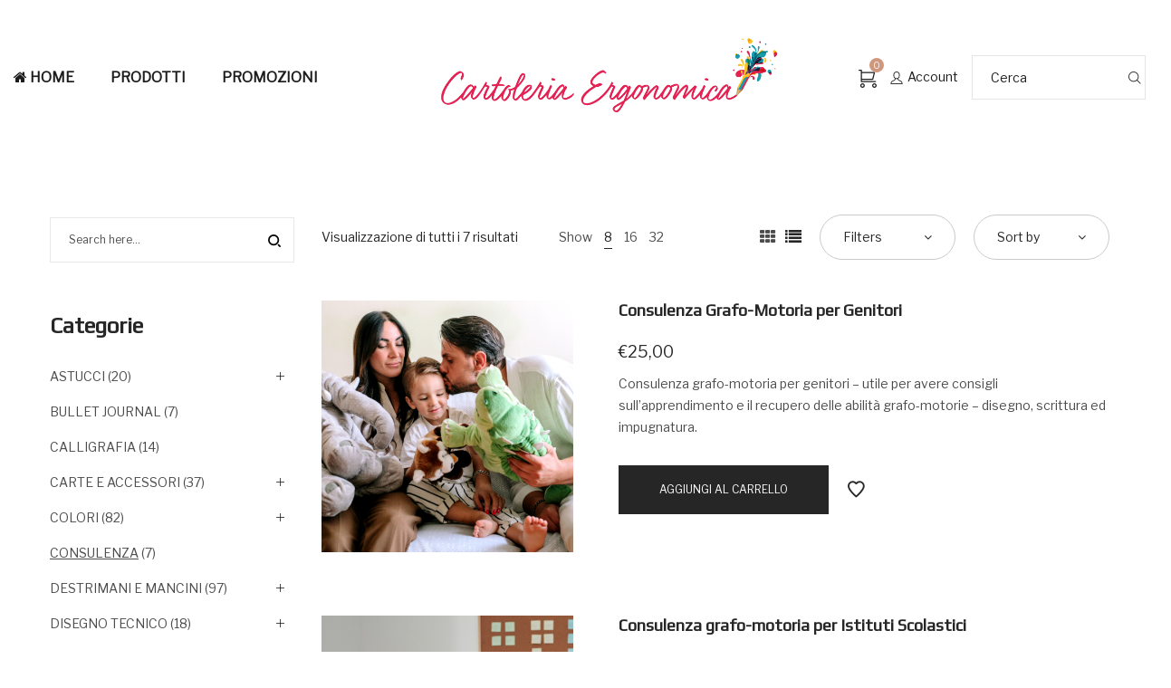

--- FILE ---
content_type: text/html; charset=UTF-8
request_url: https://www.cartoleriaergonomica.it/categoria-prodotto/consulenza/?la_preset=shop-sidebar
body_size: 24137
content:
<!DOCTYPE html>
<html lang="it-IT">
<head>
    <meta charset="UTF-8">
    <!--[if IE]>
    <meta http-equiv="X-UA-Compatible" content="IE=edge,chrome=1">
    <![endif]-->
    <meta name="viewport" content="width=device-width, initial-scale=1">
    <link rel="profile" href="http://gmpg.org/xfn/11">
    <link rel="pingback" href="https://www.cartoleriaergonomica.it/xmlrpc.php">
    <meta name='robots' content='index, follow, max-image-preview:large, max-snippet:-1, max-video-preview:-1' />

	<!-- This site is optimized with the Yoast SEO plugin v19.10 - https://yoast.com/wordpress/plugins/seo/ -->
	<title>CONSULENZA Archivi - cartoleriaergonomica.it</title>
	<link rel="canonical" href="http://www.cartoleriaergonomica.it/categoria-prodotto/consulenza/" />
	<meta property="og:locale" content="it_IT" />
	<meta property="og:type" content="article" />
	<meta property="og:title" content="CONSULENZA Archivi - cartoleriaergonomica.it" />
	<meta property="og:url" content="http://www.cartoleriaergonomica.it/categoria-prodotto/consulenza/" />
	<meta property="og:site_name" content="cartoleriaergonomica.it" />
	<meta name="twitter:card" content="summary_large_image" />
	<script type="application/ld+json" class="yoast-schema-graph">{"@context":"https://schema.org","@graph":[{"@type":"CollectionPage","@id":"http://www.cartoleriaergonomica.it/categoria-prodotto/consulenza/","url":"http://www.cartoleriaergonomica.it/categoria-prodotto/consulenza/","name":"CONSULENZA Archivi - cartoleriaergonomica.it","isPartOf":{"@id":"http://www.cartoleriaergonomica.it/#website"},"primaryImageOfPage":{"@id":"http://www.cartoleriaergonomica.it/categoria-prodotto/consulenza/#primaryimage"},"image":{"@id":"http://www.cartoleriaergonomica.it/categoria-prodotto/consulenza/#primaryimage"},"thumbnailUrl":"https://www.cartoleriaergonomica.it/wp-content/uploads/2022/08/13.png","inLanguage":"it-IT"},{"@type":"ImageObject","inLanguage":"it-IT","@id":"http://www.cartoleriaergonomica.it/categoria-prodotto/consulenza/#primaryimage","url":"https://www.cartoleriaergonomica.it/wp-content/uploads/2022/08/13.png","contentUrl":"https://www.cartoleriaergonomica.it/wp-content/uploads/2022/08/13.png","width":1080,"height":1080},{"@type":"WebSite","@id":"http://www.cartoleriaergonomica.it/#website","url":"http://www.cartoleriaergonomica.it/","name":"cartoleriaergonomica.it","description":"Prodotti ergonomici per scrivere e disegnare senza fatica  penne, matite, quaderni","publisher":{"@id":"http://www.cartoleriaergonomica.it/#organization"},"potentialAction":[{"@type":"SearchAction","target":{"@type":"EntryPoint","urlTemplate":"http://www.cartoleriaergonomica.it/?s={search_term_string}"},"query-input":"required name=search_term_string"}],"inLanguage":"it-IT"},{"@type":"Organization","@id":"http://www.cartoleriaergonomica.it/#organization","name":"cartoleriaergonomica.it","url":"http://www.cartoleriaergonomica.it/","logo":{"@type":"ImageObject","inLanguage":"it-IT","@id":"http://www.cartoleriaergonomica.it/#/schema/logo/image/","url":"https://www.cartoleriaergonomica.it/wp-content/uploads/2021/02/logo-cartoleria-nuovo-150x50-1.png","contentUrl":"https://www.cartoleriaergonomica.it/wp-content/uploads/2021/02/logo-cartoleria-nuovo-150x50-1.png","width":150,"height":50,"caption":"cartoleriaergonomica.it"},"image":{"@id":"http://www.cartoleriaergonomica.it/#/schema/logo/image/"}}]}</script>
	<!-- / Yoast SEO plugin. -->


<link rel='dns-prefetch' href='//fonts.googleapis.com' />
<link rel="alternate" type="application/rss+xml" title="cartoleriaergonomica.it &raquo; Feed" href="https://www.cartoleriaergonomica.it/feed/" />
<link rel="alternate" type="application/rss+xml" title="cartoleriaergonomica.it &raquo; Feed dei commenti" href="https://www.cartoleriaergonomica.it/comments/feed/" />
<link rel="alternate" type="application/rss+xml" title="Feed cartoleriaergonomica.it &raquo; CONSULENZA Categoria" href="https://www.cartoleriaergonomica.it/categoria-prodotto/consulenza/feed/" />
<script type="text/javascript">
window._wpemojiSettings = {"baseUrl":"https:\/\/s.w.org\/images\/core\/emoji\/14.0.0\/72x72\/","ext":".png","svgUrl":"https:\/\/s.w.org\/images\/core\/emoji\/14.0.0\/svg\/","svgExt":".svg","source":{"concatemoji":"https:\/\/www.cartoleriaergonomica.it\/wp-includes\/js\/wp-emoji-release.min.js?ver=6.1.8"}};
/*! This file is auto-generated */
!function(e,a,t){var n,r,o,i=a.createElement("canvas"),p=i.getContext&&i.getContext("2d");function s(e,t){var a=String.fromCharCode,e=(p.clearRect(0,0,i.width,i.height),p.fillText(a.apply(this,e),0,0),i.toDataURL());return p.clearRect(0,0,i.width,i.height),p.fillText(a.apply(this,t),0,0),e===i.toDataURL()}function c(e){var t=a.createElement("script");t.src=e,t.defer=t.type="text/javascript",a.getElementsByTagName("head")[0].appendChild(t)}for(o=Array("flag","emoji"),t.supports={everything:!0,everythingExceptFlag:!0},r=0;r<o.length;r++)t.supports[o[r]]=function(e){if(p&&p.fillText)switch(p.textBaseline="top",p.font="600 32px Arial",e){case"flag":return s([127987,65039,8205,9895,65039],[127987,65039,8203,9895,65039])?!1:!s([55356,56826,55356,56819],[55356,56826,8203,55356,56819])&&!s([55356,57332,56128,56423,56128,56418,56128,56421,56128,56430,56128,56423,56128,56447],[55356,57332,8203,56128,56423,8203,56128,56418,8203,56128,56421,8203,56128,56430,8203,56128,56423,8203,56128,56447]);case"emoji":return!s([129777,127995,8205,129778,127999],[129777,127995,8203,129778,127999])}return!1}(o[r]),t.supports.everything=t.supports.everything&&t.supports[o[r]],"flag"!==o[r]&&(t.supports.everythingExceptFlag=t.supports.everythingExceptFlag&&t.supports[o[r]]);t.supports.everythingExceptFlag=t.supports.everythingExceptFlag&&!t.supports.flag,t.DOMReady=!1,t.readyCallback=function(){t.DOMReady=!0},t.supports.everything||(n=function(){t.readyCallback()},a.addEventListener?(a.addEventListener("DOMContentLoaded",n,!1),e.addEventListener("load",n,!1)):(e.attachEvent("onload",n),a.attachEvent("onreadystatechange",function(){"complete"===a.readyState&&t.readyCallback()})),(e=t.source||{}).concatemoji?c(e.concatemoji):e.wpemoji&&e.twemoji&&(c(e.twemoji),c(e.wpemoji)))}(window,document,window._wpemojiSettings);
</script>
<style type="text/css">
img.wp-smiley,
img.emoji {
	display: inline !important;
	border: none !important;
	box-shadow: none !important;
	height: 1em !important;
	width: 1em !important;
	margin: 0 0.07em !important;
	vertical-align: -0.1em !important;
	background: none !important;
	padding: 0 !important;
}
</style>
	<link rel='stylesheet' id='flexible-shipping-free-shipping-notice-block-integration-blocks-integration-frontend-css' href='https://www.cartoleriaergonomica.it/wp-content/plugins/flexible-shipping/assets/blocks/free-shipping-notice-block-integration/style-index.css?ver=1760272737'  media='all' />
<link rel='stylesheet' id='flexible-shipping-free-shipping-notice-block-integration-blocks-integration-editor-css' href='https://www.cartoleriaergonomica.it/wp-content/plugins/flexible-shipping/assets/blocks/free-shipping-notice-block-integration/style-index.css?ver=1760272737'  media='all' />
<link rel='stylesheet' id='wc-blocks-vendors-style-css' href='https://www.cartoleriaergonomica.it/wp-content/plugins/woocommerce/packages/woocommerce-blocks/build/wc-blocks-vendors-style.css?ver=8.7.5'  media='all' />
<link rel='stylesheet' id='wc-blocks-style-css' href='https://www.cartoleriaergonomica.it/wp-content/plugins/woocommerce/packages/woocommerce-blocks/build/wc-blocks-style.css?ver=8.7.5'  media='all' />
<link rel='stylesheet' id='contact-form-7-css' href='https://www.cartoleriaergonomica.it/wp-content/plugins/contact-form-7/includes/css/styles.css?ver=5.7.4'  media='all' />
<link rel='stylesheet' id='rs-plugin-settings-css' href='https://www.cartoleriaergonomica.it/wp-content/plugins/revslider/public/assets/css/rs6.css?ver=6.3.9'  media='all' />
<style id='rs-plugin-settings-inline-css' type='text/css'>
#rs-demo-id {}
</style>
<link rel='stylesheet' id='uaf_client_css-css' href='https://www.cartoleriaergonomica.it/wp-content/uploads/useanyfont/uaf.css?ver=1668609312'  media='all' />
<style id='woocommerce-inline-inline-css' type='text/css'>
.woocommerce form .form-row .required { visibility: visible; }
</style>
<link rel='stylesheet' id='fontawesome-css-6-css' href='https://www.cartoleriaergonomica.it/wp-content/plugins/wp-font-awesome/font-awesome/css/fontawesome-all.min.css?ver=1.7.8'  media='all' />
<link rel='stylesheet' id='fontawesome-css-4-css' href='https://www.cartoleriaergonomica.it/wp-content/plugins/wp-font-awesome/font-awesome/css/v4-shims.min.css?ver=1.7.8'  media='all' />
<link rel='stylesheet' id='nsc_bar_nice-cookie-consent-css' href='https://www.cartoleriaergonomica.it/wp-content/plugins/beautiful-and-responsive-cookie-consent/public/cookieNSCconsent.min.css?ver=3.1.0'  media='all' />
<link rel='stylesheet' id='pwb-styles-frontend-css' href='https://www.cartoleriaergonomica.it/wp-content/plugins/perfect-woocommerce-brands/build/frontend/css/style.css?ver=3.3.2'  media='all' />
<link rel='stylesheet' id='font-awesome-css' href='https://www.cartoleriaergonomica.it/wp-content/themes/airi/assets/css/font-awesome.min.css?ver=1.0'  media='all' />
<style id='font-awesome-inline-css' type='text/css'>
@font-face{
                font-family: 'FontAwesome';
                src: url('//www.cartoleriaergonomica.it/wp-content/themes/airi/assets/fonts/fontawesome-webfont.eot');
                src: url('//www.cartoleriaergonomica.it/wp-content/themes/airi/assets/fonts/fontawesome-webfont.eot') format('embedded-opentype'),
                     url('//www.cartoleriaergonomica.it/wp-content/themes/airi/assets/fonts/fontawesome-webfont.woff2') format('woff2'),
                     url('//www.cartoleriaergonomica.it/wp-content/themes/airi/assets/fonts/fontawesome-webfont.woff') format('woff'),
                     url('//www.cartoleriaergonomica.it/wp-content/themes/airi/assets/fonts/fontawesome-webfont.ttf') format('truetype'),
                     url('//www.cartoleriaergonomica.it/wp-content/themes/airi/assets/fonts/fontawesome-webfont.svg') format('svg');
                font-weight:normal;
                font-style:normal
            }
</style>
<link rel='stylesheet' id='airi-header-builder-css' href='https://www.cartoleriaergonomica.it/wp-content/themes/airi/assets/css/header-builder.css?ver=1.0'  media='all' />
<link rel='stylesheet' id='airi-theme-css' href='https://www.cartoleriaergonomica.it/wp-content/themes/airi/style.css?ver=1.0'  media='all' />
<style id='airi-theme-inline-css' type='text/css'>
.site-loading .la-image-loading {opacity: 1;visibility: visible}.la-image-loading.spinner-custom .content {width: 100px;margin-top: -50px;height: 100px;margin-left: -50px;text-align: center}.la-image-loading.spinner-custom .content img {width: auto;margin: 0 auto}.site-loading #page.site {opacity: 0;transition: all .3s ease-in-out}#page.site {opacity: 1}.la-image-loading {opacity: 0;position: fixed;z-index: 999999;left: 0;top: 0;right: 0;bottom: 0;background: #fff;overflow: hidden;transition: all .3s ease-in-out;-webkit-transition: all .3s ease-in-out;visibility: hidden}.la-image-loading .content {position: absolute;width: 50px;height: 50px;top: 50%;left: 50%;margin-left: -25px;margin-top: -25px}.la-loader.spinner1 {width: 40px;height: 40px;margin: 5px;display: block;box-shadow: 0 0 20px 0 rgba(0, 0, 0, 0.15);-webkit-box-shadow: 0 0 20px 0 rgba(0, 0, 0, 0.15);-webkit-animation: la-rotateplane 1.2s infinite ease-in-out;animation: la-rotateplane 1.2s infinite ease-in-out;border-radius: 3px;-moz-border-radius: 3px;-webkit-border-radius: 3px}.la-loader.spinner2 {width: 40px;height: 40px;margin: 5px;box-shadow: 0 0 20px 0 rgba(0, 0, 0, 0.15);-webkit-box-shadow: 0 0 20px 0 rgba(0, 0, 0, 0.15);border-radius: 100%;-webkit-animation: la-scaleout 1.0s infinite ease-in-out;animation: la-scaleout 1.0s infinite ease-in-out}.la-loader.spinner3 {margin: 15px 0 0 -10px;width: 70px;text-align: center}.la-loader.spinner3 [class*="bounce"] {width: 18px;height: 18px;box-shadow: 0 0 20px 0 rgba(0, 0, 0, 0.15);-webkit-box-shadow: 0 0 20px 0 rgba(0, 0, 0, 0.15);border-radius: 100%;display: inline-block;-webkit-animation: la-bouncedelay 1.4s infinite ease-in-out;animation: la-bouncedelay 1.4s infinite ease-in-out;-webkit-animation-fill-mode: both;animation-fill-mode: both}.la-loader.spinner3 .bounce1 {-webkit-animation-delay: -.32s;animation-delay: -.32s}.la-loader.spinner3 .bounce2 {-webkit-animation-delay: -.16s;animation-delay: -.16s}.la-loader.spinner4 {margin: 5px;width: 40px;height: 40px;text-align: center;-webkit-animation: la-rotate 2.0s infinite linear;animation: la-rotate 2.0s infinite linear}.la-loader.spinner4 [class*="dot"] {width: 60%;height: 60%;display: inline-block;position: absolute;top: 0;border-radius: 100%;-webkit-animation: la-bounce 2.0s infinite ease-in-out;animation: la-bounce 2.0s infinite ease-in-out;box-shadow: 0 0 20px 0 rgba(0, 0, 0, 0.15);-webkit-box-shadow: 0 0 20px 0 rgba(0, 0, 0, 0.15)}.la-loader.spinner4 .dot2 {top: auto;bottom: 0;-webkit-animation-delay: -1.0s;animation-delay: -1.0s}.la-loader.spinner5 {margin: 5px;width: 40px;height: 40px}.la-loader.spinner5 div {width: 33%;height: 33%;float: left;-webkit-animation: la-cubeGridScaleDelay 1.3s infinite ease-in-out;animation: la-cubeGridScaleDelay 1.3s infinite ease-in-out}.la-loader.spinner5 div:nth-child(1), .la-loader.spinner5 div:nth-child(5), .la-loader.spinner5 div:nth-child(9) {-webkit-animation-delay: .2s;animation-delay: .2s}.la-loader.spinner5 div:nth-child(2), .la-loader.spinner5 div:nth-child(6) {-webkit-animation-delay: .3s;animation-delay: .3s}.la-loader.spinner5 div:nth-child(3) {-webkit-animation-delay: .4s;animation-delay: .4s}.la-loader.spinner5 div:nth-child(4), .la-loader.spinner5 div:nth-child(8) {-webkit-animation-delay: .1s;animation-delay: .1s}.la-loader.spinner5 div:nth-child(7) {-webkit-animation-delay: 0s;animation-delay: 0s}@-webkit-keyframes la-rotateplane {0% {-webkit-transform: perspective(120px)}50% {-webkit-transform: perspective(120px) rotateY(180deg)}100% {-webkit-transform: perspective(120px) rotateY(180deg) rotateX(180deg)}}@keyframes la-rotateplane {0% {transform: perspective(120px) rotateX(0deg) rotateY(0deg)}50% {transform: perspective(120px) rotateX(-180.1deg) rotateY(0deg)}100% {transform: perspective(120px) rotateX(-180deg) rotateY(-179.9deg)}}@-webkit-keyframes la-scaleout {0% {-webkit-transform: scale(0)}100% {-webkit-transform: scale(1);opacity: 0}}@keyframes la-scaleout {0% {transform: scale(0);-webkit-transform: scale(0)}100% {transform: scale(1);-webkit-transform: scale(1);opacity: 0}}@-webkit-keyframes la-bouncedelay {0%, 80%, 100% {-webkit-transform: scale(0)}40% {-webkit-transform: scale(1)}}@keyframes la-bouncedelay {0%, 80%, 100% {transform: scale(0)}40% {transform: scale(1)}}@-webkit-keyframes la-rotate {100% {-webkit-transform: rotate(360deg)}}@keyframes la-rotate {100% {transform: rotate(360deg);-webkit-transform: rotate(360deg)}}@-webkit-keyframes la-bounce {0%, 100% {-webkit-transform: scale(0)}50% {-webkit-transform: scale(1)}}@keyframes la-bounce {0%, 100% {transform: scale(0)}50% {transform: scale(1)}}@-webkit-keyframes la-cubeGridScaleDelay {0% {-webkit-transform: scale3d(1, 1, 1)}35% {-webkit-transform: scale3d(0, 0, 1)}70% {-webkit-transform: scale3d(1, 1, 1)}100% {-webkit-transform: scale3d(1, 1, 1)}}@keyframes la-cubeGridScaleDelay {0% {transform: scale3d(1, 1, 1)}35% {transform: scale3d(0, 0, 1)}70% {transform: scale3d(1, 1, 1)}100% {transform: scale3d(1, 1, 1)}}.la-loader.spinner1, .la-loader.spinner2, .la-loader.spinner3 [class*="bounce"], .la-loader.spinner4 [class*="dot"], .la-loader.spinner5 div{background-color: #cf987e}.show-when-logged{display: none !important}.section-page-header{color: rgba(0,0,0,0.7);background-repeat: repeat;background-position: left top}.section-page-header .page-title{color: #262626}.section-page-header a{color: rgba(0,0,0,0.7)}.section-page-header a:hover{color: #cf987e}.section-page-header .page-header-inner{padding-top: 25px;padding-bottom: 25px}@media(min-width: 768px){.section-page-header .page-header-inner{padding-top: 25px;padding-bottom: 25px}}@media(min-width: 992px){.section-page-header .page-header-inner{padding-top: 40px;padding-bottom: 40px}}@media(min-width: 1440px){.section-page-header .page-header-inner{padding-top: 20px;padding-bottom: 20px}}.site-main{padding-top:70px;padding-bottom:30px}body.airi-body{font-size: 14px;background-repeat: repeat;background-position: left top}body.airi-body.body-boxed #page.site{width: 1230px;max-width: 100%;margin-left: auto;margin-right: auto;background-repeat: repeat;background-position: left top}body.airi-body.body-boxed .site-header .site-header-inner{max-width: 1230px}body.airi-body.body-boxed .site-header.is-sticky .site-header-inner{left: calc( (100% - 1230px)/2 );left: -webkit-calc( (100% - 1230px)/2 )}#masthead_aside,.site-header .site-header-inner{background-repeat: repeat;background-position: left top;background-color: #fff}.enable-header-transparency .site-header:not(.is-sticky) .site-header-inner{background-repeat: repeat;background-position: left top;background-color: rgba(0,0,0,0)}.footer-top{background-repeat: repeat;background-position: left top;padding-top:50px;padding-bottom:10px}.open-newsletter-popup .lightcase-inlineWrap{background-repeat: repeat;background-position: left top}.header-v6 #masthead_aside .mega-menu > li > a,.header-v7 #header_aside .mega-menu > li > a,.site-main-nav .main-menu > li > a{font-size: 16px}.mega-menu .popup{font-size: 12px}.mega-menu .mm-popup-wide .inner > ul.sub-menu > li li > a,.mega-menu .mm-popup-narrow li.menu-item > a{font-size: 12px}.mega-menu .mm-popup-wide .inner > ul.sub-menu > li > a{font-size: 13px}.site-header .site-branding a{height: 100px;line-height: 100px}.site-header .header-component-inner{padding-top: 30px;padding-bottom: 30px}.site-header .header-main .la_com_action--dropdownmenu .menu,.site-header .mega-menu > li > .popup{margin-top: 50px}.site-header .header-main .la_com_action--dropdownmenu:hover .menu,.site-header .mega-menu > li:hover > .popup{margin-top: 30px}.site-header.is-sticky .site-branding a{height: 80px;line-height: 80px}.site-header.is-sticky .header-component-inner{padding-top: 20px;padding-bottom: 20px}.site-header.is-sticky .header-main .la_com_action--dropdownmenu .menu,.site-header.is-sticky .mega-menu > li > .popup{margin-top: 40px}.site-header.is-sticky .header-main .la_com_action--dropdownmenu:hover .menu,.site-header.is-sticky .mega-menu > li:hover > .popup{margin-top: 20px}@media(max-width: 1300px) and (min-width: 992px){.site-header .site-branding a{height: 100px;line-height: 100px}.site-header .header-component-inner{padding-top: 30px;padding-bottom: 30px}.site-header .header-main .la_com_action--dropdownmenu .menu,.site-header .mega-menu > li > .popup{margin-top: 50px}.site-header .header-main .la_com_action--dropdownmenu:hover .menu,.site-header .mega-menu > li:hover > .popup{margin-top: 30px}.site-header.is-sticky .site-branding a{height: 80px;line-height: 80px}.site-header.is-sticky .header-component-inner{padding-top: 20px;padding-bottom: 20px}.site-header.is-sticky .header-main .la_com_action--dropdownmenu .menu,.site-header.is-sticky .mega-menu > li > .popup{margin-top: 40px}.site-header.is-sticky .header-main .la_com_action--dropdownmenu:hover .menu,.site-header.is-sticky .mega-menu > li:hover > .popup{margin-top: 20px}}@media(max-width: 991px){.site-header-mobile .site-branding a{height: 70px;line-height: 70px}.site-header-mobile .header-component-inner{padding-top: 15px;padding-bottom: 15px}.site-header-mobile.is-sticky .site-branding a{height: 70px;line-height: 70px}.site-header-mobile.is-sticky .header-component-inner{padding-top: 15px;padding-bottom: 15px}}.header-v5 #masthead_aside{background-repeat: repeat;background-position: left top;background-color: #fff}.header-v5.enable-header-transparency #masthead_aside{background-repeat: repeat;background-position: left top;background-color: rgba(0,0,0,0)}img.lahb-logo,.site-header .site-branding img{width: 438px}.lahb-mobiles-view img.lahb-logo,.site-header-mobile .site-branding img{width: 134px}.widget_recent_entries .pr-item .pr-item--right a, .single_post_quote_wrap .quote-wrapper .format-content, .la_testimonials--style-2 .loop__item__desc, .la_testimonials--style-3 .loop__item__desc, .la_testimonials--style-4 .loop__item__desc, .la_testimonials--style-5 .loop__item__desc, .la_testimonials--style-7 .loop__item__desc, .la_testimonials--style-9 .loop__item__desc, .la-sc-icon-boxes.icon-type-number .type-number, .member--style-1 .loop__item__meta, .member--style-2 .member__item__role, .member--style-3 .member__item__role, .banner-type-5 .b-title1, .la-blockquote.style-2 p, .la-blockquote.style-3 p,.la_testimonials--style-1 .loop__item__desc,.la_testimonials--style-1 .testimonial_item--role,.la_testimonials--style-8 .loop__item__desc,.products-grid-5 .product_item .product_item--writer,.products-grid-4 .product_item .product_item--writer,.elm-countdown.elm-countdown-style-3 .countdown-period,.elm-countdown.elm-countdown-style-4 .countdown-period,.la-blockquote.style-4 p,.la__tta .tab--7 .vc_tta-tabs-list,.three-font-family,.highlight-font-family {font-family: "Playfair Display", "Helvetica Neue", Arial, sans-serif; }h1,.h1, h2,.h2, h3,.h3, h4,.h4, h5,.h5, h6,.h6, .la-service-box.service-type-3 .b-title1, .heading-font-family {font-family: "Play", "Helvetica Neue", Arial, sans-serif; }body, .la-blockquote.style-1 footer {font-family: "Libre Franklin", "Helvetica Neue", Arial, sans-serif; }.background-color-primary, .slick__nav_style1 .slick-slider .slick-arrow:hover, .item--link-overlay:before, .dl-menu .tip.hot,.mega-menu .tip.hot,.menu .tip.hot, .comment-form .form-submit input:hover, .la_testimonials--style-4 .loop__item__desc:after, .pf-default.pf-style-1 .loop__item__info:after, .pf-default.pf-style-2 .loop__item__info, .pf-default.pf-style-4 .loop__item__info:after, .pf-default.pf-style-5 .loop__item__thumbnail--linkoverlay:before, .member--style-4 .loop__item__thumbnail .item--social a:hover, .member--style-7 .loop__item__thumbnail .item--social a:hover, .pricing.style-1:hover .pricing__action a, .pricing.style-4:hover .pricing__action a, .pricing.style-5:hover .pricing__action a, .banner-type-10 .banner--link-overlay:hover .hidden, .woocommerce > .return-to-shop .button:hover, .la-newsletter-popup .yikes-easy-mc-form .yikes-easy-mc-submit-button:hover, .la_hotspot_sc[data-style="color_pulse"] .la_hotspot, .la_hotspot_sc .la_hotspot_wrap .nttip, .single-release-content .lastudio-release-buttons .lastudio-release-button a, .social-media-link.style-round a:hover, .social-media-link.style-square a:hover, .social-media-link.style-circle a:hover, .social-media-link.style-outline a:hover, .social-media-link.style-circle-outline a:hover, .la-timeline-wrap.style-1 .timeline-block .timeline-dot, .products-list .product_item .product_item--thumbnail .product_item--action .quickview:hover,.products-grid-5 .product_item_thumbnail_action .button:hover,.products-grid-4 .product_item_thumbnail_action .button:hover,.products-grid-3 .product_item_thumbnail_action .button:hover,.products-grid-2 .product_item_thumbnail_action .button:hover,.products-grid-1 .product_item_thumbnail_action .button:hover, .woocommerce.special_offers .product_item--info .la-custom-badge, .la-woo-product-gallery > .woocommerce-product-gallery__trigger, .product--summary .single_add_to_cart_button:hover, .wc_tabs_at_bottom .wc-tabs li.active > a:after, .custom-product-wrap .block_heading--title span:after, .woocommerce-MyAccount-navigation li:hover a, .woocommerce-MyAccount-navigation li.is-active a, .registration-form .button, .socials-color a:hover {background-color: #cf987e; }.background-color-secondary, .la-pagination ul .page-numbers.current, .la-pagination ul .page-numbers:hover, .slick-slider .slick-dots button, .wc-toolbar .wc-ordering ul li:hover a, .wc-toolbar .wc-ordering ul li.active a, .widget_layered_nav.widget_layered_nav--borderstyle li:hover a, .widget_layered_nav.widget_layered_nav--borderstyle li.active a, .showposts-loop.showposts-list .btn-readmore:hover, .showposts-loop.grid-3 .btn-readmore:hover, .showposts-loop.grid-4 .btn-readmore:hover, .comment-form .form-submit input, .pf-default.pf-style-3 .loop__item__info:after, .pricing.style-1 .pricing__action a, .woocommerce > .return-to-shop .button, .la-newsletter-popup .yikes-easy-mc-form .yikes-easy-mc-submit-button, .single-release-content .lastudio-release-buttons .lastudio-release-button a:hover, .social-media-link.style-round a, .social-media-link.style-square a, .social-media-link.style-circle a, .product--summary .single_add_to_cart_button {background-color: #262626; }.background-color-secondary, .socials-color a {background-color: #262626; }.background-color-body {background-color: rgba(0,0,0,0.7); }.background-color-border {background-color: #e8e8e8; }a:hover, .elm-loadmore-ajax a:hover, .search-form .search-button:hover, .slick-slider .slick-dots li:hover span,.slick-slider .slick-dots .slick-active span, .slick-slider .slick-arrow:hover,.la-slick-nav .slick-arrow:hover, .vertical-style ul li:hover a, .vertical-style ul li.active a, .widget.widget_product_tag_cloud a.active,.widget.widget_product_tag_cloud .active a,.widget.product-sort-by .active a,.widget.widget_layered_nav .active a,.widget.la-price-filter-list .active a, .product_list_widget a:hover, #header_aside .btn-aside-toggle:hover, .dl-menu .tip.hot .tip-arrow:before,.mega-menu .tip.hot .tip-arrow:before,.menu .tip.hot .tip-arrow:before, .showposts-loop.showposts-list.list-2 .loop__item__meta__top, .showposts-loop.grid-5 .loop__item__meta__top, .la_testimonials--style-2 .entry-title, .la_testimonials--style-3 .entry-title, ul.list-icon-checked li:before,ol.list-icon-checked li:before,.list-icon-checked .wpb_wrapper > ol li:before,.list-icon-checked .wpb_wrapper > ul li:before, ul.list-icon-checked2 li:before,ol.list-icon-checked2 li:before,.list-icon-checked2 .wpb_wrapper > ol li:before,.list-icon-checked2 .wpb_wrapper > ul li:before, ul.list-icon-dots li:before,ol.list-icon-dots li:before,.list-icon-dots .wpb_wrapper > ol li:before,.list-icon-dots .wpb_wrapper > ul li:before, .vc_custom_heading.heading__button2 a:hover, .member--style-5 .entry-title, .member--style-7 .loop__item__meta, .wpb-js-composer .la__tta .vc_active .vc_tta-panel-heading .vc_tta-panel-title, .la__ttaac > .vc_tta.accordion--1 .vc_tta-panel.vc_active .vc_tta-title-text, .la-service-box.service-type-4 .box-inner:hover .b-title1, .easy_mc__style1 .yikes-easy-mc-form .yikes-easy-mc-submit-button:hover, .easy_mc__style3 .yikes-easy-mc-form .yikes-easy-mc-submit-button:hover, .la-lists-icon .la-sc-icon-item > span, ul.list-dots.primary > li:before,ul.list-checked.primary > li:before, body .vc_toggle.vc_toggle_default.vc_toggle_active .vc_toggle_title h4, .la-timeline-wrap.style-1 .timeline-block .timeline-subtitle, .product_item--thumbnail .elm-countdown .countdown-amount, .product_item .price ins, .product--summary .social--sharing a:hover, .product--summary .add_compare:hover,.product--summary .add_wishlist:hover, .cart-collaterals .woocommerce-shipping-calculator .button:hover,.cart-collaterals .la-coupon .button:hover, #customer_login .woocommerce-privacy-policy-text a, p.lost_password {color: #cf987e; }.text-color-primary {color: #cf987e !important; }.swatch-wrapper:hover, .swatch-wrapper.selected, .member--style-2 .loop__item__thumbnail:after, .member--style-3 .loop__item__info:after, .member--style-3 .loop__item__info:before, .la__tta .tab--2 .vc_tta-tabs-list .vc_active a, .la__tta .tab--4 .vc_tta-tabs-list .vc_active .vc_tta-title-text, .banner-type-7 .box-inner:hover .banner--btn,.banner-type-7 .banner--btn:hover, .la-service-box.service-type-4 .box-inner:hover, .social-media-link.style-outline a:hover, .social-media-link.style-circle-outline a:hover {border-color: #cf987e; }.border-color-primary {border-color: #cf987e !important; }.border-top-color-primary {border-top-color: #cf987e !important; }.border-bottom-color-primary {border-bottom-color: #cf987e !important; }.border-left-color-primary {border-left-color: #cf987e !important; }.border-right-color-primary {border-right-color: #cf987e !important; }.woocommerce-message,.woocommerce-error,.woocommerce-info, .form-row label, .wc-toolbar .woocommerce-result-count,.wc-toolbar .wc-view-toggle .active, .wc-toolbar .wc-view-count li.active, div.quantity, .widget_recent_entries .pr-item .pr-item--right a:not(:hover), .widget_recent_comments li.recentcomments a, .product_list_widget a, .product_list_widget .amount, .sf-fields .search-field:focus, #header_aside .btn-aside-toggle, .widget.widget_product_tag_cloud .tagcloud, .sidebar-inner .dokan-category-menu #cat-drop-stack > ul li.parent-cat-wrap, .showposts-loop .loop__item__meta--footer, .author-info__name,.author-info__link, .post-navigation .blog_pn_nav-title, .post-navigation .blog_pn_nav-text, .commentlist .comment-meta .comment-author, .woocommerce-Reviews .woocommerce-review__author, .woocommerce-Reviews .woocommerce-Reviews-title,.comments-container .comments-title h3,.comment-respond .comment-reply-title, .portfolio-nav, .pf-info-wrapper .pf-info-label, .pf-info-wrapper .social--sharing a:hover, .la_testimonials--style-1 .loop__item__desc, .la_testimonials--style-2 .testimonial_item, .la_testimonials--style-3 .loop__item__desc, .la_testimonials--style-4, .la_testimonials--style-7 .loop__item__inner, .la_testimonials--style-9 .loop__item__inner2, .la_testimonials--style-10 .loop__item__inner2, .ib-link-read_more .icon-boxes-inner > a:not(:hover), .vc_custom_heading.heading__button a, .vc_custom_heading.heading__button2 a, .vc_custom_heading.heading__button_intab a, .pf-default.pf-style-6 .loop__item__info, .pf-special.pf-style-1 .loop__item__info, .member--style-2 .member__item__role, .member--style-3 .member__item__role, .member--style-3 .item--social, .member--style-5 .loop__item__info, .pricing.style-2 .pricing__price-box, .pricing.style-3 .pricing__title, .pricing.style-3 .pricing__price-box, .elm-countdown.elm-countdown-style-1 .countdown-amount, .elm-countdown.elm-countdown-style-3 .countdown-amount, .elm-countdown.elm-countdown-style-4, .la__tta .tab--1 .vc_tta-tabs-list .vc_active a, .la__tta .tab--2 .vc_tta-tabs-list li a, .la__tta .tab--3 .vc_tta-tabs-list .vc_active a, .la__tta .tab--4 .vc_tta-tabs-list .vc_active a, .la-service-box.service-type-1 .banner--info, .la-service-box.service-type-3 .b-title1, .la-service-box.service-type-4 .b-title1, .la-service-box.service-type-5, .easy_mc__style1 .yikes-easy-mc-form .yikes-easy-mc-email:focus, .easy_mc__style1 .yikes-easy-mc-form .yikes-easy-mc-submit-button, .easy_mc__style3 .yikes-easy-mc-form .yikes-easy-mc-submit-button, .single-release-content .release-info-container .release-meta-container strong, .la-blockquote.style-4, .la-blockquote.style-3, ul.list-dots.secondary > li:before,ul.list-checked.secondary > li:before, .product_item--info .elm-countdown .countdown-amount, .product_item .price > .amount, .products-list .product_item .price, .products-list .product_item .product_item--info .add_compare,.products-list .product_item .product_item--info .add_wishlist, .products-list-mini .product_item .price, .products-list .product_item .product_item--thumbnail .product_item--action .quickview,.products-grid-5 .product_item_thumbnail_action .button,.products-grid-4 .product_item_thumbnail_action .button,.products-grid-3 .product_item_thumbnail_action .button,.products-grid-2 .product_item_thumbnail_action .button,.products-grid-1 .product_item_thumbnail_action .button, .la-woo-thumbs .slick-arrow, .product--summary .entry-summary > .stock.in-stock, .product--summary .product-nextprev, .product--summary .single-price-wrapper .price ins .amount,.product--summary .single-price-wrapper .price > .amount, .product--summary .product_meta, .product--summary .product_meta_sku_wrapper, .product--summary .product-share-box, .product--summary .group_table td, .product--summary .variations td, .product--summary .add_compare,.product--summary .add_wishlist, .wc-tabs li:hover > a,.wc-tabs li.active > a, .wc-tab .wc-tab-title, #tab-description .tab-content, .shop_table td.product-price,.shop_table td.product-subtotal, .cart-collaterals .shop_table, .cart-collaterals .woocommerce-shipping-calculator .button,.cart-collaterals .la-coupon .button, .woocommerce > p.cart-empty, table.woocommerce-checkout-review-order-table, .wc_payment_methods .wc_payment_method label, .woocommerce-order ul strong, .blog-main-loop__btn-loadmore {color: #262626; }.text-color-secondary {color: #262626 !important; }input:focus, select:focus, textarea:focus, .showposts-loop.showposts-list .btn-readmore:hover, .showposts-loop.grid-3 .btn-readmore:hover, .showposts-loop.grid-4 .btn-readmore:hover, .vc_custom_heading.heading__button a:hover, .vc_custom_heading.heading__button_intab a:hover {border-color: #262626; }.border-color-secondary {border-color: #262626 !important; }.border-top-color-secondary {border-top-color: #262626 !important; }.border-bottom-color-secondary {border-bottom-color: #262626 !important; }.border-left-color-secondary {border-left-color: #262626 !important; }.border-right-color-secondary {border-right-color: #262626 !important; }h1,.h1, h2,.h2, h3,.h3, h4,.h4, h5,.h5, h6,.h6, table th, .sidebar-inner ul.menu li, .sidebar-inner .dokan-category-menu .widget-title, .product--summary .social--sharing a, .extradiv-after-frm-cart {color: #262626; }.text-color-heading {color: #262626 !important; }.border-color-heading {border-color: #262626 !important; }.border-top-color-heading {border-top-color: #262626 !important; }.border-bottom-color-heading {border-bottom-color: #262626 !important; }.border-left-color-heading {border-left-color: #262626 !important; }.border-right-color-heading {border-right-color: #262626 !important; }.text-color-three {color: #9d9d9d !important; }.border-color-three {border-color: #9d9d9d !important; }.border-top-color-three {border-top-color: #9d9d9d !important; }.border-bottom-color-three {border-bottom-color: #9d9d9d !important; }.border-left-color-three {border-left-color: #9d9d9d !important; }.border-right-color-three {border-right-color: #9d9d9d !important; }body, .la__tta .tab--3 .vc_tta-tabs-list, .easy_mc__style1 .yikes-easy-mc-form .yikes-easy-mc-email, table.woocommerce-checkout-review-order-table .variation,table.woocommerce-checkout-review-order-table .product-quantity {color: rgba(0,0,0,0.7); }.text-color-body {color: rgba(0,0,0,0.7) !important; }.border-color-body {border-color: rgba(0,0,0,0.7) !important; }.border-top-color-body {border-top-color: rgba(0,0,0,0.7) !important; }.border-bottom-color-body {border-bottom-color: rgba(0,0,0,0.7) !important; }.border-left-color-body {border-left-color: rgba(0,0,0,0.7) !important; }.border-right-color-body {border-right-color: rgba(0,0,0,0.7) !important; }input, select, textarea, table, table th,table td, .share-links a, .select2-container .select2-selection--single, .swatch-wrapper, .widget_shopping_cart_content .total, .calendar_wrap caption, .widget-border.widget, .widget-border-bottom.widget, .easy_mc__style1 .yikes-easy-mc-form .yikes-easy-mc-email, .social-media-link.style-outline a, body .vc_toggle.vc_toggle_default, .la-timeline-wrap.style-1 .timeline-line, .la-timeline-wrap.style-2 .timeline-title:after, .shop_table.woocommerce-cart-form__contents td, .showposts-loop.main-search-loop .btn-readmore {border-color: #e8e8e8; }.border-color {border-color: #e8e8e8 !important; }.border-top-color {border-top-color: #e8e8e8 !important; }.border-bottom-color {border-bottom-color: #e8e8e8 !important; }.border-left-color {border-left-color: #e8e8e8 !important; }.border-right-color {border-right-color: #e8e8e8 !important; }.products-list .product_item .product_item--info .add_to_cart_button,.btn {color: #fff;background-color: #262626; }.products-list .product_item .product_item--info .add_to_cart_button:hover,.btn:hover {background-color: #cf987e;color: #fff; }.btn.btn-primary {background-color: #cf987e;color: #fff; }.btn.btn-primary:hover {color: #fff;background-color: #262626; }.btn.btn-outline {border-color: #e8e8e8;color: #262626; }.btn.btn-outline:hover {color: #fff;background-color: #cf987e;border-color: #cf987e; }.btn.btn-style-flat.btn-color-primary {background-color: #cf987e; }.btn.btn-style-flat.btn-color-primary:hover {background-color: #262626; }.btn.btn-style-flat.btn-color-white {background-color: #fff;color: #262626; }.btn.btn-style-flat.btn-color-white:hover {color: #fff;background-color: #cf987e; }.btn.btn-style-flat.btn-color-white2 {background-color: #fff;color: #262626; }.btn.btn-style-flat.btn-color-white2:hover {color: #fff;background-color: #262626; }.btn.btn-style-flat.btn-color-gray {background-color: rgba(0,0,0,0.7); }.btn.btn-style-flat.btn-color-gray:hover {background-color: #cf987e; }.btn.btn-style-outline:hover {border-color: #cf987e;background-color: #cf987e;color: #fff; }.btn.btn-style-outline.btn-color-black {border-color: #262626;color: #262626; }.btn.btn-style-outline.btn-color-black:hover {border-color: #cf987e;background-color: #cf987e;color: #fff; }.btn.btn-style-outline.btn-color-primary {border-color: #cf987e;color: #cf987e; }.btn.btn-style-outline.btn-color-primary:hover {border-color: #262626;background-color: #262626;color: #fff; }.btn.btn-style-outline.btn-color-white {border-color: #fff;color: #fff; }.btn.btn-style-outline.btn-color-white:hover {border-color: #cf987e;background-color: #cf987e;color: #fff; }.btn.btn-style-outline.btn-color-white2 {border-color: rgba(255, 255, 255, 0.5);color: #fff; }.btn.btn-style-outline.btn-color-white2:hover {border-color: #262626;background-color: #262626;color: #fff; }.btn.btn-style-outline.btn-color-gray {border-color: rgba(35, 35, 36, 0.2);color: #262626; }.btn.btn-style-outline.btn-color-gray:hover {border-color: #cf987e;background-color: #cf987e;color: #fff !important; }.woocommerce.add_to_cart_inline a {border-color: #e8e8e8;color: #262626; }.woocommerce.add_to_cart_inline a:hover {background-color: #262626;border-color: #262626;color: #fff; }.elm-loadmore-ajax a {color: #262626; }.elm-loadmore-ajax a:hover {color: #cf987e;border-color: #cf987e; }form.track_order .button,.place-order .button,.wc-proceed-to-checkout .button,.widget_shopping_cart_content .button,.woocommerce-MyAccount-content form .button,.lost_reset_password .button,form.register .button,.checkout_coupon .button,.woocomerce-form .button {background-color: #262626;border-color: #262626;color: #fff;min-width: 150px; }form.track_order .button:hover,.place-order .button:hover,.wc-proceed-to-checkout .button:hover,.widget_shopping_cart_content .button:hover,.woocommerce-MyAccount-content form .button:hover,.lost_reset_password .button:hover,form.register .button:hover,.checkout_coupon .button:hover,.woocomerce-form .button:hover {background-color: #cf987e;border-color: #cf987e;color: #fff; }.shop_table.cart td.actions .button {background-color: transparent;color: #262626;border-color: #e8e8e8; }.shop_table.cart td.actions .button:hover {color: #fff;background-color: #262626;border-color: #262626; }.widget_price_filter .button {color: #fff;background-color: #262626; }.widget_price_filter .button:hover {color: #fff;background-color: #cf987e; }#header_menu_burger,#masthead_aside,#header_aside {background-color: #fff;color: #262626; }#header_menu_burger h1,#header_menu_burger .h1,#header_menu_burger h2,#header_menu_burger .h2,#header_menu_burger h3,#header_menu_burger .h3,#header_menu_burger h4,#header_menu_burger .h4,#header_menu_burger h5,#header_menu_burger .h5,#header_menu_burger h6,#header_menu_burger .h6,#masthead_aside h1,#masthead_aside .h1,#masthead_aside h2,#masthead_aside .h2,#masthead_aside h3,#masthead_aside .h3,#masthead_aside h4,#masthead_aside .h4,#masthead_aside h5,#masthead_aside .h5,#masthead_aside h6,#masthead_aside .h6,#header_aside h1,#header_aside .h1,#header_aside h2,#header_aside .h2,#header_aside h3,#header_aside .h3,#header_aside h4,#header_aside .h4,#header_aside h5,#header_aside .h5,#header_aside h6,#header_aside .h6 {color: #262626; }#header_menu_burger ul:not(.sub-menu) > li > a,#masthead_aside ul:not(.sub-menu) > li > a,#header_aside ul:not(.sub-menu) > li > a {color: #262626; }#header_menu_burger ul:not(.sub-menu) > li:hover > a,#masthead_aside ul:not(.sub-menu) > li:hover > a,#header_aside ul:not(.sub-menu) > li:hover > a {color: #cf987e; }.header--aside .header_component--dropdown-menu .menu {background-color: #fff; }.header--aside .header_component > a {color: #262626; }.header--aside .header_component:hover > a {color: #cf987e; }ul.mega-menu .popup li > a {color: rgba(0,0,0,0.7);background-color: rgba(0,0,0,0); }ul.mega-menu .popup li:hover > a {color: #262626;background-color: rgba(0,0,0,0); }ul.mega-menu .popup li.active > a {color: #262626;background-color: rgba(0,0,0,0); }ul.mega-menu .mm-popup-wide .popup li.mm-item-level-2 > a {color: rgba(0,0,0,0.7);background-color: rgba(0,0,0,0); }ul.mega-menu .mm-popup-wide .popup li.mm-item-level-2:hover > a {color: #262626;background-color: rgba(0,0,0,0); }ul.mega-menu .mm-popup-wide .popup li.mm-item-level-2.active > a {color: #262626;background-color: rgba(0,0,0,0); }ul.mega-menu .popup > .inner,ul.mega-menu .mm-popup-wide .inner > ul.sub-menu > li li ul.sub-menu,ul.mega-menu .mm-popup-narrow ul ul {background-color: #fff; }ul.mega-menu .mm-popup-wide .inner > ul.sub-menu > li li li:hover > a,ul.mega-menu .mm-popup-narrow li.menu-item:hover > a {color: #262626;background-color: rgba(0,0,0,0); }ul.mega-menu .mm-popup-wide .inner > ul.sub-menu > li li li.active > a,ul.mega-menu .mm-popup-narrow li.menu-item.active > a {color: #262626;background-color: rgba(0,0,0,0); }ul.mega-menu .mm-popup-wide .popup > .inner {background-color: #fff; }ul.mega-menu .mm-popup-wide .inner > ul.sub-menu > li > a {color: #262626; }.site-main-nav .main-menu > li > a {color: #262626;background-color: rgba(0,0,0,0); }.site-main-nav .main-menu > li.active > a,.site-main-nav .main-menu > li:hover > a {color: #cf987e;background-color: rgba(0,0,0,0); }.site-header .header_component > .component-target {color: #262626; }.site-header .header_component--linktext:hover > a .component-target-text,.site-header .header_component--linktext:hover > a > i,.site-header .header_component:not(.la_com_action--linktext):hover > a {color: #cf987e; }.enable-header-transparency .site-header:not(.is-sticky) .header_component > .component-target {color: #fff; }.enable-header-transparency .site-header:not(.is-sticky) .header_component > a {color: #fff; }.enable-header-transparency .site-header:not(.is-sticky) .header_component:hover > a {color: #cf987e; }.enable-header-transparency .site-header:not(.is-sticky) .site-main-nav .main-menu > li > a {color: #fff;background-color: rgba(0,0,0,0); }.enable-header-transparency .site-header:not(.is-sticky) .site-main-nav .main-menu > li.active > a,.enable-header-transparency .site-header:not(.is-sticky) .site-main-nav .main-menu > li:hover > a {color: #cf987e;background-color: rgba(0,0,0,0); }.enable-header-transparency .site-header:not(.is-sticky) .site-main-nav .main-menu > li.active:before,.enable-header-transparency .site-header:not(.is-sticky) .site-main-nav .main-menu > li:hover:before {background-color: rgba(0,0,0,0); }.site-header-mobile .site-header-inner {background-color: #fff; }.site-header-mobile .header_component > .component-target {color: rgba(0,0,0,0.7); }.site-header-mobile .mobile-menu-wrap {background-color: #fff; }.site-header-mobile .mobile-menu-wrap .dl-menuwrapper ul {background: #fff;border-color: rgba(140, 140, 140, 0.2); }.site-header-mobile .mobile-menu-wrap .dl-menuwrapper li {border-color: rgba(140, 140, 140, 0.2); }.site-header-mobile .mobile-menu-wrap .dl-menu > li > a {color: #262626;background-color: rgba(0,0,0,0); }.site-header-mobile .mobile-menu-wrap .dl-menu > li:hover > a {color: #cf987e;background-color: rgba(0,0,0,0); }.site-header-mobile .mobile-menu-wrap .dl-menu ul > li > a {color: #262626;background-color: rgba(0,0,0,0); }.site-header-mobile .mobile-menu-wrap .dl-menu ul > li:hover > a {color: #fff;background-color: #cf987e; }.enable-header-transparency .site-header-mobile:not(.is-sticky) .site-header-inner {background-color: #fff; }.enable-header-transparency .site-header-mobile:not(.is-sticky) .header_component > .component-target {color: #8A8A8A; }.site-header .site-header-top {background-color: rgba(0,0,0,0);color: rgba(255,255,255,0.2); }.site-header .site-header-top .header_component .component-target {color: rgba(255,255,255,0.2); }.site-header .site-header-top .header_component a.component-target {color: #fff; }.site-header .site-header-top .header_component:hover a .component-target-text {color: #cf987e; }.enable-header-transparency .site-header .site-header-top {background-color: rgba(0,0,0,0);color: rgba(255,255,255,0.2); }.enable-header-transparency .site-header .site-header-top .header_component .component-target {color: rgba(255,255,255,0.2); }.enable-header-transparency .site-header .site-header-top .header_component a.component-target {color: #fff; }.enable-header-transparency .site-header .site-header-top .header_component:hover a .component-target-text {color: #cf987e; }.cart-flyout {background-color: #fff;color: #262626; }.cart-flyout .cart-flyout__heading {color: #262626;font-family: "Play", "Helvetica Neue", Arial, sans-serif; }.cart-flyout .product_list_widget a {color: #262626; }.cart-flyout .product_list_widget a:hover {color: #cf987e; }.cart-flyout .widget_shopping_cart_content .total {color: #262626; }.footer-top {color: rgba(0,0,0,0.7); }.footer-top a {color: rgba(0,0,0,0.7); }.footer-top a:hover {color: #cf987e; }.footer-top .widget .widget-title {color: #262626; }.footer-bottom {background-color: #000;color: #fff; }.footer-bottom a {color: #fff; }.footer-bottom a:hover {color: #fff; }.site-header-mobile .mobile-menu-wrap .dl-menu {border-width: 1px 0 0;border-style: solid;box-shadow: 0 6px 12px rgba(0, 0, 0, 0.076);-webkit-box-shadow: 0 6px 12px rgba(0, 0, 0, 0.076); }.site-header-mobile .mobile-menu-wrap .dl-menu li {border-width: 1px 0 0;border-style: solid; }.site-header-mobile .mobile-menu-wrap .dl-menuwrapper li.dl-subviewopen,.site-header-mobile .mobile-menu-wrap .dl-menuwrapper li.dl-subview,.site-header-mobile .mobile-menu-wrap .dl-menuwrapper li:first-child {border-top-width: 0; }.wpb-js-composer [class*="vc_tta-la-"] .vc_tta-panel-heading .vc_tta-panel-title .vc_tta-icon {margin-right: 10px; }.la-myaccount-page .la_tab_control li.active a,.la-myaccount-page .la_tab_control li:hover a,.la-myaccount-page .ywsl-label {color: #262626; }.la-myaccount-page .btn-create-account:hover {color: #fff;background-color: #262626;border-color: #262626; }.btn.btn-style-outline-bottom:hover {background: none !important;color: #cf987e !important;border-color: #cf987e !important; }@media (max-width: 767px) {.la-advanced-product-filters {background-color: #fff;color: #262626; }.la-advanced-product-filters .widget-title {color: #262626; }.la-advanced-product-filters a {color: #262626; }.la-advanced-product-filters a:hover {color: #cf987e; } }.nav-menu-burger {color: #262626; }.header-v7 #header_aside,.header-v6 #masthead_aside {color: #262626; }.header-v7 #header_aside .header_component > a,.header-v6 #masthead_aside .header_component > a {color: #262626; }.header-v7 #header_aside .header_component:hover > a,.header-v6 #masthead_aside .header_component:hover > a {color: #cf987e; }.header-v7 #header_aside .main-menu > li > a,.header-v6 #masthead_aside .main-menu > li > a {color: #262626;background-color: rgba(0,0,0,0); }.header-v7 #header_aside .main-menu > li:hover > a, .header-v7 #header_aside .main-menu > li.open > a, .header-v7 #header_aside .main-menu > li.active > a,.header-v6 #masthead_aside .main-menu > li:hover > a,.header-v6 #masthead_aside .main-menu > li.open > a,.header-v6 #masthead_aside .main-menu > li.active > a {color: #cf987e;background-color: rgba(0,0,0,0); }.header-v7.enable-header-transparency #header_aside,.header-v6.enable-header-transparency #masthead_aside {color: #fff; }.header-v7.enable-header-transparency #header_aside .header_component > a,.header-v6.enable-header-transparency #masthead_aside .header_component > a {color: #fff; }.header-v7.enable-header-transparency #header_aside .header_component:hover > a,.header-v6.enable-header-transparency #masthead_aside .header_component:hover > a {color: #cf987e; }.header-v7.enable-header-transparency #header_aside .main-menu > li > a,.header-v6.enable-header-transparency #masthead_aside .main-menu > li > a {color: #fff;background-color: rgba(0,0,0,0); }.header-v7.enable-header-transparency #header_aside .main-menu > li:hover a,.header-v7.enable-header-transparency #header_aside .main-menu > li.open a, .header-v7.enable-header-transparency #header_aside .main-menu > li.active a,.header-v6.enable-header-transparency #masthead_aside .main-menu > li:hover > a,.header-v6.enable-header-transparency #masthead_aside .main-menu > li.open > a,.header-v6.enable-header-transparency #masthead_aside .main-menu > li.active > a {color: #cf987e;background-color: rgba(0,0,0,0); }.header-v8 .site-header__nav-primary .site-category-nav .toggle-category-menu {color: #262626;background-color: rgba(0,0,0,0); }.header-v8 .site-header__nav-primary .site-category-nav:hover .toggle-category-menu {color: #cf987e;background-color: rgba(0,0,0,0); }.la__tta .tab--5 .vc_tta-tabs-list .vc_active a {color: #262626;border-color: #262626}.vc_custom_heading.heading__button3 a:hover{color: #cf987e}.la_testimonials--style-10 .loop__item__desc{font-family: "Playfair Display", "Helvetica Neue", Arial, sans-serif; }.box_hover_bg_primary:before{background-color: #cf987e}.la__tta .tab--6 .vc_tta-tabs-list li.vc_active a,.vc_custom_heading.heading__underline a {color: #262626}.vc_custom_heading.heading__underline a:hover {color: #cf987e}.products-grid-4 .product_item--info .product_item--action .add_to_cart_button:hover{background-color: #cf987e}.m25_banner_1.banner-type-7 .b-title2,.m25_banner_1.banner-type-7 .b-title3,.showposts-loop.grid-6 .entry-title,.bookstore-countdown.elm-countdown.elm-countdown-style-3 .countdown-amount {font-family: "Playfair Display", "Helvetica Neue", Arial, sans-serif}.showposts-loop.grid-6 .loop__item__meta,.bookstore-countdown.elm-countdown.elm-countdown-style-3 .countdown-period,.bookstore-countdown.elm-countdown.elm-countdown-style-3 .countdown-amount {color: #262626}.social-media-link.writer-social-profile a{background-color: #fff;color: #262626}.social-media-link.writer-social-profile a:hover{color: #fff;background-color: #cf987e}.easy_mc__style7 .yikes-easy-mc-form .yikes-easy-mc-submit-button:hover,.easy_mc__style8 .yikes-easy-mc-form .yikes-easy-mc-submit-button:hover,.lahb-header-woo-cart-toggle .la-cart-modal-icon .la-cart-count,.m25_banner_1.banner-type-7 .banner--btn,.banner-type-14 .b-title1 {background-color: #cf987e}.lahb-modal-login #user-logged .author-avatar img{border-color: #cf987e}.lahb-wrap .lahb-nav-wrap .menu li.current ul li a:hover,.lahb-wrap .lahb-nav-wrap .menu ul.sub-menu li.current > a,.lahb-wrap .lahb-nav-wrap .menu ul li.menu-item:hover > a,.lahb-nav-wrap .menu > li.current > a{color: #cf987e}
@font-face{
                font-family: 'dl-icon';
                src: url('//www.cartoleriaergonomica.it/wp-content/themes/airi/assets/fonts/dl-icon.eot');
                src: url('//www.cartoleriaergonomica.it/wp-content/themes/airi/assets/fonts/dl-icon.eot') format('embedded-opentype'),
                     url('//www.cartoleriaergonomica.it/wp-content/themes/airi/assets/fonts/dl-icon.woff') format('woff'),
                     url('//www.cartoleriaergonomica.it/wp-content/themes/airi/assets/fonts/dl-icon.ttf') format('truetype'),
                     url('//www.cartoleriaergonomica.it/wp-content/themes/airi/assets/fonts/dl-icon.svg') format('svg');
                font-weight:normal;
                font-style:normal
            }
</style>
<link rel='stylesheet' id='airi-child-style-css' href='https://www.cartoleriaergonomica.it/wp-content/themes/airi-child/style.css?ver=1.0'  media='all' />
<link rel='stylesheet' id='animate-css-css' href='https://www.cartoleriaergonomica.it/wp-content/themes/airi/assets/css/animate.min.css?ver=1.0'  media='all' />
<link rel='stylesheet' id='airi-google_fonts-css' href='//fonts.googleapis.com/css?family=Libre+Franklin:regular%7CPlay:regular%7CPlayfair+Display:regular,italic'  media='all' />
<script src='https://www.cartoleriaergonomica.it/wp-includes/js/jquery/jquery.min.js?ver=3.6.1' id='jquery-core-js'></script>
<script src='https://www.cartoleriaergonomica.it/wp-includes/js/jquery/jquery-migrate.min.js?ver=3.3.2' id='jquery-migrate-js'></script>
<script src='https://www.cartoleriaergonomica.it/wp-content/plugins/revslider/public/assets/js/rbtools.min.js?ver=6.3.9' id='tp-tools-js' defer ></script> 
<script src='https://www.cartoleriaergonomica.it/wp-content/plugins/revslider/public/assets/js/rs6.min.js?ver=6.3.9' id='revmin-js' defer ></script> 
<!--[if lt IE 9]>
<script src='https://www.cartoleriaergonomica.it/wp-content/themes/airi/assets/js/enqueue/min/respond.js?ver=6.1.8' id='respond-js'></script>
<![endif]-->
<link rel="https://api.w.org/" href="https://www.cartoleriaergonomica.it/wp-json/" /><link rel="alternate" type="application/json" href="https://www.cartoleriaergonomica.it/wp-json/wp/v2/product_cat/764" /><link rel="EditURI" type="application/rsd+xml" title="RSD" href="https://www.cartoleriaergonomica.it/xmlrpc.php?rsd" />
<link rel="wlwmanifest" type="application/wlwmanifest+xml" href="https://www.cartoleriaergonomica.it/wp-includes/wlwmanifest.xml" />
<meta name="generator" content="WordPress 6.1.8" />
<meta name="generator" content="WooCommerce 7.1.0" />
<style id="lahb-frontend-styles-inline-css">.lahb-icon-content .content_el {display: inline-block;vertical-align: middle;}.lahb-wrap .lahb-desktop-view .lahb-row1-area { color:#1d1d1d;}.lahb-wrap .lahb-desktop-view .lahb-row1-area { background-color:#ffffff;}.lahb-wrap .lahb-desktop-view .lahb-row1-area { height:170px;}@media only screen and ( max-width:1279px ) {.lahb-wrap .lahb-desktop-view .lahb-row1-area { height:120px;} }.enable-header-transparency .lahb-wrap:not(.is-sticky) .lahb-desktop-view .lahb-row1-area { background-color:rgba(255,255,255,0);}#lastudio-header-builder .nav__wrap_5d517e6010da9menu > ul > li > a,.lahb-responsive-menu-5d517e6010da9menu .responav li.menu-item > a:not(.button) { font-size:16px;font-weight:700;text-transform:uppercase;padding-right:40px;padding-left:0px;}@media only screen and ( max-width:1279px ) {#lastudio-header-builder .nav__wrap_5d517e6010da9menu > ul > li > a,.lahb-responsive-menu-5d517e6010da9menu .responav li.menu-item > a:not(.button) { font-size:14px;padding-right:25px;padding-left:0px;} }@media ( max-width: 859px ) {.lahb-responsive-menu-5d517e6010da9menu { padding-right:20px;padding-left:20px;} }@media ( max-width: 859px ) {.nav__res_hm_icon_5d517e6010da9menu a { font-size:24px;} }#lastudio-header-builder .nav__wrap_5d517e6010da9menu, #lastudio-header-builder .nav__wrap_5d517e6010da9menu .menu, .nav__wrap_5d517e6010da9menu .menu > li, .nav__wrap_5d517e6010da9menu .menu > li > a { height: 100%; }#lastudio-header-builder .cart_1565622971972 > .la-cart-modal-icon .cart-i_icon i { font-size:20px;}#lastudio-header-builder .search_1645718009996 > a > span.search-toggle-txt, #lastudio-header-builder .search_1645718009996 > a:hover > span.search-toggle-txt { float:left;}@media only screen and ( max-width:1279px ) {#lastudio-header-builder .search_1645718009996 > a > span.search-toggle-txt, #lastudio-header-builder .search_1645718009996 > a:hover > span.search-toggle-txt { float:left;} }@media ( max-width: 859px ) {#lastudio-header-builder .search_1645718009996 > a > span.search-toggle-txt, #lastudio-header-builder .search_1645718009996 > a:hover > span.search-toggle-txt { float:left;} }.lahb-wrap .lahb-tablets-view .lahb-row1-area { color:#1d1d1d;}.lahb-wrap .lahb-tablets-view .lahb-row1-area { background-color:#ffffff;}.lahb-wrap .lahb-tablets-view .lahb-row1-area { height:170px;}@media only screen and ( max-width:1279px ) {.lahb-wrap .lahb-tablets-view .lahb-row1-area { height:120px;} }.enable-header-transparency .lahb-wrap:not(.is-sticky) .lahb-tablets-view .lahb-row1-area { background-color:rgba(255,255,255,0);}.lahb-wrap .lahb-mobiles-view .lahb-row1-area { color:#1d1d1d;}.lahb-wrap .lahb-mobiles-view .lahb-row1-area { background-color:#ffffff;}.lahb-wrap .lahb-mobiles-view .lahb-row1-area { height:170px;}@media only screen and ( max-width:1279px ) {.lahb-wrap .lahb-mobiles-view .lahb-row1-area { height:120px;} }.enable-header-transparency .lahb-wrap:not(.is-sticky) .lahb-mobiles-view .lahb-row1-area { background-color:rgba(255,255,255,0);}</style><link rel="apple-touch-icon" sizes="16x16" href="https://www.cartoleriaergonomica.it/wp-content/uploads/2021/03/favicon-16x16-1.png"/><link rel="apple-touch-icon" sizes="57x57" href="https://www.cartoleriaergonomica.it/wp-content/uploads/2021/03/favicon-32x32-1.png"/><link rel="apple-touch-icon" sizes="72x72" href="https://www.cartoleriaergonomica.it/wp-content/uploads/2021/03/favicon-32x32-1.png"/><link  rel="shortcut icon" type="image/png" sizes="72x72" href="https://www.cartoleriaergonomica.it/wp-content/uploads/2021/03/favicon-16x16-1.png"/><link  rel="shortcut icon" type="image/png" sizes="57x57" href="https://www.cartoleriaergonomica.it/wp-content/uploads/2021/03/favicon-32x32-1.png"/><link  rel="shortcut icon" type="image/png" sizes="16x16" href="https://www.cartoleriaergonomica.it/wp-content/uploads/2021/03/favicon-32x32-1.png"/>	<noscript><style>.woocommerce-product-gallery{ opacity: 1 !important; }</style></noscript>
	<meta name="generator" content="Powered by WPBakery Page Builder - drag and drop page builder for WordPress."/>
<meta name="generator" content="Powered by Slider Revolution 6.3.9 - responsive, Mobile-Friendly Slider Plugin for WordPress with comfortable drag and drop interface." />
<script type="text/javascript">function setREVStartSize(e){
			//window.requestAnimationFrame(function() {				 
				window.RSIW = window.RSIW===undefined ? window.innerWidth : window.RSIW;	
				window.RSIH = window.RSIH===undefined ? window.innerHeight : window.RSIH;	
				try {								
					var pw = document.getElementById(e.c).parentNode.offsetWidth,
						newh;
					pw = pw===0 || isNaN(pw) ? window.RSIW : pw;
					e.tabw = e.tabw===undefined ? 0 : parseInt(e.tabw);
					e.thumbw = e.thumbw===undefined ? 0 : parseInt(e.thumbw);
					e.tabh = e.tabh===undefined ? 0 : parseInt(e.tabh);
					e.thumbh = e.thumbh===undefined ? 0 : parseInt(e.thumbh);
					e.tabhide = e.tabhide===undefined ? 0 : parseInt(e.tabhide);
					e.thumbhide = e.thumbhide===undefined ? 0 : parseInt(e.thumbhide);
					e.mh = e.mh===undefined || e.mh=="" || e.mh==="auto" ? 0 : parseInt(e.mh,0);		
					if(e.layout==="fullscreen" || e.l==="fullscreen") 						
						newh = Math.max(e.mh,window.RSIH);					
					else{					
						e.gw = Array.isArray(e.gw) ? e.gw : [e.gw];
						for (var i in e.rl) if (e.gw[i]===undefined || e.gw[i]===0) e.gw[i] = e.gw[i-1];					
						e.gh = e.el===undefined || e.el==="" || (Array.isArray(e.el) && e.el.length==0)? e.gh : e.el;
						e.gh = Array.isArray(e.gh) ? e.gh : [e.gh];
						for (var i in e.rl) if (e.gh[i]===undefined || e.gh[i]===0) e.gh[i] = e.gh[i-1];
											
						var nl = new Array(e.rl.length),
							ix = 0,						
							sl;					
						e.tabw = e.tabhide>=pw ? 0 : e.tabw;
						e.thumbw = e.thumbhide>=pw ? 0 : e.thumbw;
						e.tabh = e.tabhide>=pw ? 0 : e.tabh;
						e.thumbh = e.thumbhide>=pw ? 0 : e.thumbh;					
						for (var i in e.rl) nl[i] = e.rl[i]<window.RSIW ? 0 : e.rl[i];
						sl = nl[0];									
						for (var i in nl) if (sl>nl[i] && nl[i]>0) { sl = nl[i]; ix=i;}															
						var m = pw>(e.gw[ix]+e.tabw+e.thumbw) ? 1 : (pw-(e.tabw+e.thumbw)) / (e.gw[ix]);					
						newh =  (e.gh[ix] * m) + (e.tabh + e.thumbh);
					}				
					if(window.rs_init_css===undefined) window.rs_init_css = document.head.appendChild(document.createElement("style"));					
					document.getElementById(e.c).height = newh+"px";
					window.rs_init_css.innerHTML += "#"+e.c+"_wrapper { height: "+newh+"px }";				
				} catch(e){
					console.log("Failure at Presize of Slider:" + e)
				}					   
			//});
		  };</script>
<script>try{  }catch (ex){}</script><noscript><style> .wpb_animate_when_almost_visible { opacity: 1; }</style></noscript></head>

<body class="archive tax-product_cat term-consulenza term-764 wp-custom-logo theme-airi woocommerce woocommerce-page woocommerce-no-js ltr airi-body lastudio-airi header-v1 header-mb-v3 footer-v4col3333 body-col-2cl page-title-vhide enable-header-sticky site-loading wpb-js-composer js-comp-ver-6.5.0 vc_responsive">

<div class="la-image-loading"><div class="content"><div class="la-loader spinner3"><div class="dot1"></div><div class="dot2"></div><div class="bounce1"></div><div class="bounce2"></div><div class="bounce3"></div><div class="cube1"></div><div class="cube2"></div><div class="cube3"></div><div class="cube4"></div></div></div></div>
<div id="page" class="site">
    <div class="site-inner"><header id="lastudio-header-builder" class="lahb-wrap">
    <div class="lahbhouter"><div class="lahbhinner"><div class="main-slide-toggle"></div><div class="lahb-screen-view lahb-desktop-view"><div class="lahb-area lahb-row1-area lahb-content-middle lahb-area__auto"><div class="container la-container-full"><div class="lahb-content-wrap lahb-area__auto"><div class="lahb-col lahb-col__left"><div class="lahb-element--dontcopy lahb-responsive-menu-wrap lahb-responsive-menu-5d517e6010da9menu" data-uniqid="5d517e6010da9menu"><div class="close-responsive-nav"><div class="lahb-menu-cross-icon"></div></div><ul id="menu-primary-navigation-1" class="responav menu"><li class="menu-item menu-item-type-post_type menu-item-object-page menu-item-home menu-item-2684 mm-lv-0 mm-item-onlyicon"><a href="https://www.cartoleriaergonomica.it/"><span class="text-wrap"><i class="mm-icon fa fa-home"></i><span class="menu-text">Home</span></span></a></li>
<li class="menu-item menu-item-type-custom menu-item-object-custom menu-item-1542 mm-lv-0"><a href="http://www.cartoleriaergonomica.it/shop/?la_preset=shop-sidebar"><span class="text-wrap"><span class="menu-text">Prodotti</span></span></a></li>
<li class="menu-item menu-item-type-post_type menu-item-object-page menu-item-5351 mm-lv-0"><a href="https://www.cartoleriaergonomica.it/promozioni/"><span class="text-wrap"><span class="menu-text">Promozioni</span></span></a></li>
</ul></div><nav data-element-id="5d517e6010da9menu" class="lahb-element lahb-nav-wrap has-parent-arrow arrow-bottom nav__wrap_5d517e6010da9menu" data-uniqid="5d517e6010da9menu" itemscope="itemscope" itemtype="http://schema.org/SiteNavigationElement"><ul id="menu-primary-navigation" class="menu"><li class="menu-item menu-item-type-post_type menu-item-object-page menu-item-home menu-item-2684 mm-lv-0 mm-item-onlyicon"><a href="https://www.cartoleriaergonomica.it/"><span class="text-wrap"><i class="mm-icon fa fa-home"></i><span class="menu-text">Home</span></span></a></li>
<li class="menu-item menu-item-type-custom menu-item-object-custom menu-item-1542 mm-lv-0"><a href="http://www.cartoleriaergonomica.it/shop/?la_preset=shop-sidebar"><span class="text-wrap"><span class="menu-text">Prodotti</span></span></a></li>
<li class="menu-item menu-item-type-post_type menu-item-object-page menu-item-5351 mm-lv-0"><a href="https://www.cartoleriaergonomica.it/promozioni/"><span class="text-wrap"><span class="menu-text">Promozioni</span></span></a></li>
</ul></nav><div data-element2-id="5d517e6010da9menu" class="lahb-element lahb-responsive-menu-icon-wrap nav__res_hm_icon_5d517e6010da9menu" data-uniqid="5d517e6010da9menu"><a href="#"><i class="dl-icon-menu4"></i></a></div></div><div class="lahb-col lahb-col__center"><div data-element-id="5d517e6010da9logo" class="lahb-element lahb-logo logo_5d517e6010da9logo" itemscope itemtype="http://schema.org/Brand"><a href="https://www.cartoleriaergonomica.it/" rel="home"><img class="lahb-logo logo--normal" src="https://www.cartoleriaergonomica.it/wp-content/uploads/2022/01/logo-cartoleria.png" alt="cartoleriaergonomica.it"/><img class="lahb-logo logo--transparency" src="https://www.cartoleriaergonomica.it/wp-content/uploads/2022/01/logo-cartoleria.png" alt="cartoleriaergonomica.it"/></a></div></div><div class="lahb-col lahb-col__right"><div data-element-id="1565622971972" class="lahb-element lahb-icon-wrap lahb-cart lahb-header-woo-cart-toggle cart_1565622971972"><a href="https://www.cartoleriaergonomica.it/cart/" class="la-cart-modal-icon lahb-icon-element hcolorf "><span class="cart-i_icon"><span class="header-cart-count-icon colorb component-target-badget la-cart-count" data-cart_count= 0 >0</span><i data-icon="dl-icon-cart3" class="dl-icon-cart3"></i></span></a></div><nav data-element-id="1643300256273" class="lahb-element lahb-nav-wrap lahb-vertital-menu_nav vertital-menu_nav-notoggle hide-menu-on-mobile nav__wrap_1643300256273" data-uniqid="1643300256273"><ul id="menu-my-account-1" class="menu"><li class="menu-item menu-item-type-custom menu-item-object-custom menu-item-has-children menu-item-20 mm-lv-0"><a href="http://www.cartoleriaergonomica.it/my-account/edit-account/"><span class="text-wrap"><i class="mm-icon dl-icon-user2"></i><span class="menu-text">Account</span></span></a><ul class="sub-menu">	<li class="menu-item menu-item-type-custom menu-item-object-custom menu-item-1138 mm-lv-1"><a href="http://www.cartoleriaergonomica.it/tracking-order/"><span class="text-wrap"><span class="menu-text">Ordini</span></span></a></li>
	<li class="menu-item menu-item-type-custom menu-item-object-custom menu-item-1140 mm-lv-1"><a href="http://www.cartoleriaergonomica.it/wishlist/"><span class="text-wrap"><span class="menu-text">Wishlist</span></span></a></li>
	<li class="menu-item menu-item-type-custom menu-item-object-custom menu-item-1141 mm-lv-1"><a href="http://www.cartoleriaergonomica.it/my-account/lost-password/"><span class="text-wrap"><span class="menu-text">Recupero password</span></span></a></li>
</ul></li>
</ul></nav><div data-element-id="1645718009996" class="lahb-element lahb-icon-wrap lahb-search  lahb-header-simple search_1645718009996"><div class="header-search-simple-wrap la-ajax-searchform"><form class="search-form" role="search" action="https://www.cartoleriaergonomica.it/" method="get" ><input autocomplete="off" name="s" type="text" class="search-field" placeholder="Cerca"><input type="hidden" value="product" name="post_type" /><button type="reset" class="search-button search-reset"><i class="dl-icon-close"></i></button><button class="search-button" type="submit"><i class="dl-icon-search4"></i></button></form><div class="search-results">
            <div class="loading"><div class="la-loader spinner3"><div class="dot1"></div><div class="dot2"></div><div class="bounce1"></div><div class="bounce2"></div><div class="bounce3"></div></div></div>
            <div class="results-container"></div>
        </div></div></div></div></div><!-- .lahb-content-wrap --></div><!-- .container --></div><!-- .lahb-area --></div><div class="lahb-screen-view lahb-tablets-view"><div class="lahb-area lahb-row1-area lahb-content-middle lahb-area__auto"><div class="container la-container-full"><div class="lahb-content-wrap lahb-area__auto"><div class="lahb-col lahb-col__left"><div data-element-id="5d517e6010da9menu" class="lahb-element lahb-element--placeholder"></div><div data-element2-id="5d517e6010da9menu" class="lahb-element lahb-element--placeholder2"></div></div><div class="lahb-col lahb-col__center"><div data-element-id="5d517e6010da9logo" class="lahb-element lahb-element--placeholder"></div></div><div class="lahb-col lahb-col__right"><div data-element-id="1565622971972" class="lahb-element lahb-element--placeholder"></div><div data-element-id="1643300256273" class="lahb-element lahb-element--placeholder"></div><div data-element-id="1645718009996" class="lahb-element lahb-element--placeholder"></div></div></div><!-- .lahb-content-wrap --></div><!-- .container --></div><!-- .lahb-area --></div><div class="lahb-screen-view lahb-mobiles-view"><div class="lahb-area lahb-row1-area lahb-content-middle lahb-area__auto"><div class="container la-container-full"><div class="lahb-content-wrap lahb-area__auto"><div class="lahb-col lahb-col__left"><div data-element-id="5d517e6010da9logo" class="lahb-element lahb-logo logo_5d517e6010da9logo"><a href="https://www.cartoleriaergonomica.it/" rel="home"><img class="lahb-logo logo--normal" src="https://www.cartoleriaergonomica.it/wp-content/uploads/2022/01/logo-cartoleria.png" alt="cartoleriaergonomica.it"/><img class="lahb-logo logo--transparency" src="https://www.cartoleriaergonomica.it/wp-content/uploads/2022/01/logo-cartoleria.png" alt="cartoleriaergonomica.it"/></a></div></div><div class="lahb-col lahb-col__center"></div><div class="lahb-col lahb-col__right"><div data-element-id="5d517e6010da9menu" class="lahb-element lahb-element--placeholder"></div><div data-element2-id="5d517e6010da9menu" class="lahb-element lahb-element--placeholder2"></div><div data-element-id="1643300256273" class="lahb-element lahb-element--placeholder"></div><div data-element-id="1645718009996" class="lahb-element lahb-element--placeholder"></div></div></div><!-- .lahb-content-wrap --></div><!-- .container --></div><!-- .lahb-area --></div></div></div><div class="lahb-wrap-sticky-height"></div></header><div id="main" class="site-main"><div class="container"><div class="row"><main id="site-content" class="col-md-9 col-xs-12 site-content"><div class="site-content-inner"><div class="page-content"><div class="wc_page_description">
	
		    </div>
<div class="woocommerce-notices-wrapper"></div><div class="wc-toolbar-container has-adv-filters">
    <div class="wc-toolbar wc-toolbar-top clearfix">
                                <div class="wc-toolbar-left">
                <p class="woocommerce-result-count">
	Visualizzazione di tutti i 7 risultati</p>
                                    <div class="wc-view-count">
                        <p>Show</p>
                        <ul><li
                                 class="active"><a href="/categoria-prodotto/consulenza/?la_preset=shop-sidebar&#038;per_page=8">8</a></li>
                            <li
                                ><a href="/categoria-prodotto/consulenza/?la_preset=shop-sidebar&#038;per_page=16">16</a></li>
                            <li
                                ><a href="/categoria-prodotto/consulenza/?la_preset=shop-sidebar&#038;per_page=32">32</a></li>
                            </ul>
                    </div>
                            </div>
            <div class="wc-toolbar-right">
                                    <div class="wc-view-toggle">
                    <span data-view_mode="grid"><i title="Grid view" class="fa fa-th"></i></span>
                    <span data-view_mode="list" class="active"><i title="List view" class="fa fa-list"></i></span>
                    </div>
                                                    <div class="btn-advanced-shop-filter">
                        <span>Filters</span><i></i>
                    </div>
                                <div class="wc-ordering">
	<p><span>Sort by</span></p>
	<ul>
					<li class="active"><a href="/categoria-prodotto/consulenza/?la_preset=shop-sidebar&#038;orderby=menu_order">Ordinamento predefinito</a></li>
					<li><a href="/categoria-prodotto/consulenza/?la_preset=shop-sidebar&#038;orderby=popularity">Popolarità</a></li>
					<li><a href="/categoria-prodotto/consulenza/?la_preset=shop-sidebar&#038;orderby=rating">Valutazione media</a></li>
					<li><a href="/categoria-prodotto/consulenza/?la_preset=shop-sidebar&#038;orderby=date">Ordina in base al più recente</a></li>
					<li><a href="/categoria-prodotto/consulenza/?la_preset=shop-sidebar&#038;orderby=price">Prezzo: dal più economico</a></li>
					<li><a href="/categoria-prodotto/consulenza/?la_preset=shop-sidebar&#038;orderby=price-desc">Prezzo: dal più caro</a></li>
			</ul>
</div>            </div>
                        </div><!-- .wc-toolbar -->

                <div class="clearfix"></div>
            <div class="la-advanced-product-filters clearfix">
                <div class="sidebar-inner clearfix">
                    <div id="la-price-filter-list-1" class="col-xs-12 col-sm-3 widget woocommerce la-price-filter-list"><h3 class="widget-title"><span>Prezzo</span></h3>		<div class="textwidget">
			<ul><li class=""><a href="https://www.cartoleriaergonomica.it/categoria-prodotto/consulenza/?min_price=0&#038;max_price=20&#038;la_preset=shop-sidebar"><span class="woocommerce-Price-amount amount"><bdi><span class="woocommerce-Price-currencySymbol">&euro;</span>0,00</bdi></span><span> - </span><span class="woocommerce-Price-amount amount"><bdi><span class="woocommerce-Price-currencySymbol">&euro;</span>20,00</bdi></span></a></li> <li class=""><a href="https://www.cartoleriaergonomica.it/categoria-prodotto/consulenza/?min_price=20&#038;max_price=40&#038;la_preset=shop-sidebar"><span class="woocommerce-Price-amount amount"><bdi><span class="woocommerce-Price-currencySymbol">&euro;</span>20,00</bdi></span><span> - </span><span class="woocommerce-Price-amount amount"><bdi><span class="woocommerce-Price-currencySymbol">&euro;</span>40,00</bdi></span></a></li> <li class=""><a href="https://www.cartoleriaergonomica.it/categoria-prodotto/consulenza/?min_price=40&#038;max_price=50&#038;la_preset=shop-sidebar"><span class="woocommerce-Price-amount amount"><bdi><span class="woocommerce-Price-currencySymbol">&euro;</span>40,00</bdi></span><span> - </span><span class="woocommerce-Price-amount amount"><bdi><span class="woocommerce-Price-currencySymbol">&euro;</span>50,00</bdi></span></a></li> <li class=""><a href="https://www.cartoleriaergonomica.it/categoria-prodotto/consulenza/?min_price=50&#038;max_price=60&#038;la_preset=shop-sidebar"><span class="woocommerce-Price-amount amount"><bdi><span class="woocommerce-Price-currencySymbol">&euro;</span>50,00</bdi></span><span> - </span><span class="woocommerce-Price-amount amount"><bdi><span class="woocommerce-Price-currencySymbol">&euro;</span>60,00</bdi></span></a></li> <li class=""><a href="https://www.cartoleriaergonomica.it/categoria-prodotto/consulenza/?min_price=60&#038;max_price=80&#038;la_preset=shop-sidebar"><span class="woocommerce-Price-amount amount"><bdi><span class="woocommerce-Price-currencySymbol">&euro;</span>60,00</bdi></span><span> - </span><span class="woocommerce-Price-amount amount"><bdi><span class="woocommerce-Price-currencySymbol">&euro;</span>80,00</bdi></span></a></li> <li class=""><a href="https://www.cartoleriaergonomica.it/categoria-prodotto/consulenza/?min_price=80&#038;max_price=100&#038;la_preset=shop-sidebar"><span class="woocommerce-Price-amount amount"><bdi><span class="woocommerce-Price-currencySymbol">&euro;</span>80,00</bdi></span><span> - </span><span class="woocommerce-Price-amount amount"><bdi><span class="woocommerce-Price-currencySymbol">&euro;</span>100,00</bdi></span></a></li> <li class=""><a href="https://www.cartoleriaergonomica.it/categoria-prodotto/consulenza/?min_price=100&#038;max_price=100&#038;la_preset=shop-sidebar"><span class="woocommerce-Price-amount amount"><bdi><span class="woocommerce-Price-currencySymbol">&euro;</span>100,00</bdi></span><span> + </span></a></li></ul>		</div>
		</div>
                                    </div>
                <a class="close-advanced-product-filters hidden visible-xs" href="javascript:;" rel="nofollow"><i class="dl-icon-close"></i></a>
            </div>
        </div>	<div id="la_shop_products" class="la-shop-products">
		<div class="la-ajax-shop-loading"><div class="la-ajax-loading-outer"><div class="la-loader spinner3"><div class="dot1"></div><div class="dot2"></div><div class="bounce1"></div><div class="bounce2"></div><div class="bounce3"></div><div class="cube1"></div><div class="cube2"></div><div class="cube3"></div><div class="cube4"></div></div></div></div>
		<div class="product-categories-wrapper"><ul class="catalog-grid-1 products grid-items grid-space-default xxl-block-grid-4 xl-block-grid-4 lg-block-grid-3 md-block-grid-2 sm-block-grid-1 block-grid-1"></ul></div>
	<div class="row">
    <div class="col-xs-12">
        <ul class="products products-list grid-space-default grid-items xxl-block-grid-4 xl-block-grid-4 lg-block-grid-3 md-block-grid-2 sm-block-grid-1 block-grid-1" data-grid_layout="products-grid-1" data-item_selector=".product_item" data-item_margin="0" data-container-width="1170" data-item-width="270" data-item-height="390" data-md-col="3" data-sm-col="2" data-xs-col="1" data-mb-col="1" data-la_component="[]" data-la-effect="sequencefade" data-page_num="1" data-page_num_max="1" data-navSelector=".la-shop-products .la-pagination" data-nextSelector=".la-shop-products .la-pagination a.next"><li class="product_item grid-item product thumb-no-effect prod-rating-off type-product post-5629 status-publish first instock product_cat-calligrafia product_cat-consulenza product_cat-destrimani-e-mancini product_cat-specifici-per-disgrafici-e-dsa has-post-thumbnail virtual purchasable product-type-simple" data-width="1" data-height="1">
		<div class="product_item--inner">
		<div class="product_item--thumbnail">
			<div class="product_item--thumbnail-holder">
				<a href="https://www.cartoleriaergonomica.it/shop/consulenza-grafo-motoria-per-genitori/" class="woocommerce-LoopProduct-link woocommerce-loop-product__link"><img width="500" height="500" src="https://www.cartoleriaergonomica.it/wp-content/uploads/2022/08/13-500x500.png" class="attachment-shop_catalog size-shop_catalog" alt="" decoding="async" loading="lazy" /><div class="item--overlay"></div></a>			</div>
			<div class="product_item_thumbnail_action product_item--action">
				<div class="wrap-addto"><a class="quickview button la-quickview-button" href="https://www.cartoleriaergonomica.it/shop/consulenza-grafo-motoria-per-genitori/" data-href="https://www.cartoleriaergonomica.it/shop/consulenza-grafo-motoria-per-genitori/?product_quickview=5629" title="Quick Shop">Quick Shop</a><a href="?add-to-cart=5629" data-quantity="1" class="button wp-element-button product_type_simple add_to_cart_button ajax_add_to_cart" data-product_id="5629" data-product_sku="" aria-label="Aggiungi &ldquo;Consulenza Grafo-Motoria per Genitori&rdquo; al tuo carrello" rel="nofollow" data-product_title="Consulenza Grafo-Motoria per Genitori"><span title="Aggiungi al carrello">Aggiungi al carrello</span></a><a class="add_wishlist button la-core-wishlist" href="#" title="Add to Wishlist" rel="nofollow" data-product_title="Consulenza Grafo-Motoria per Genitori" data-product_id="5629">Add to Wishlist</a></div>			</div>
		</div>
		<div class="product_item--info">
			<div class="product_item--info-inner">
				<h3 class="product_item--title"><a href="https://www.cartoleriaergonomica.it/shop/consulenza-grafo-motoria-per-genitori/">Consulenza Grafo-Motoria per Genitori</a></h3>
	<span class="price"><span class="woocommerce-Price-amount amount"><bdi><span class="woocommerce-Price-currencySymbol">&euro;</span>25,00</bdi></span></span>
<div class="item--excerpt"><p>Consulenza grafo-motoria per genitori &#8211; utile per avere consigli sull&#8217;apprendimento e il recupero delle abilità grafo-motorie &#8211; disegno, scrittura ed impugnatura.</p>
</div>			</div>
			<div class="product_item--action">
				<div class="wrap-addto"><a class="quickview button la-quickview-button" href="https://www.cartoleriaergonomica.it/shop/consulenza-grafo-motoria-per-genitori/" data-href="https://www.cartoleriaergonomica.it/shop/consulenza-grafo-motoria-per-genitori/?product_quickview=5629" title="Quick Shop">Quick Shop</a><a href="?add-to-cart=5629" data-quantity="1" class="button wp-element-button product_type_simple add_to_cart_button ajax_add_to_cart" data-product_id="5629" data-product_sku="" aria-label="Aggiungi &ldquo;Consulenza Grafo-Motoria per Genitori&rdquo; al tuo carrello" rel="nofollow" data-product_title="Consulenza Grafo-Motoria per Genitori"><span title="Aggiungi al carrello">Aggiungi al carrello</span></a><a class="add_wishlist button la-core-wishlist" href="#" title="Add to Wishlist" rel="nofollow" data-product_title="Consulenza Grafo-Motoria per Genitori" data-product_id="5629">Add to Wishlist</a></div>			</div>
		</div>
		</div>
</li>
<li class="product_item grid-item product thumb-no-effect prod-rating-off type-product post-5631 status-publish instock product_cat-calligrafia product_cat-consulenza product_cat-destrimani-e-mancini product_cat-specifici-per-disgrafici-e-dsa product_tag-consulenza-grafo-motoria product_tag-difficolta-di-scrittura product_tag-dsa product_tag-valutazione-disgrafia has-post-thumbnail virtual purchasable product-type-simple" data-width="1" data-height="1">
		<div class="product_item--inner">
		<div class="product_item--thumbnail">
			<div class="product_item--thumbnail-holder">
				<a href="https://www.cartoleriaergonomica.it/shop/consulenza-grafo-motoria-per-istituti-scolastici/" class="woocommerce-LoopProduct-link woocommerce-loop-product__link"><img width="500" height="500" src="https://www.cartoleriaergonomica.it/wp-content/uploads/2022/08/12-500x500.png" class="attachment-shop_catalog size-shop_catalog" alt="" decoding="async" loading="lazy" /><div class="item--overlay"></div></a>			</div>
			<div class="product_item_thumbnail_action product_item--action">
				<div class="wrap-addto"><a class="quickview button la-quickview-button" href="https://www.cartoleriaergonomica.it/shop/consulenza-grafo-motoria-per-istituti-scolastici/" data-href="https://www.cartoleriaergonomica.it/shop/consulenza-grafo-motoria-per-istituti-scolastici/?product_quickview=5631" title="Quick Shop">Quick Shop</a><a href="?add-to-cart=5631" data-quantity="1" class="button wp-element-button product_type_simple add_to_cart_button ajax_add_to_cart" data-product_id="5631" data-product_sku="" aria-label="Aggiungi &ldquo;Consulenza grafo-motoria per Istituti Scolastici&rdquo; al tuo carrello" rel="nofollow" data-product_title="Consulenza grafo-motoria per Istituti Scolastici"><span title="Aggiungi al carrello">Aggiungi al carrello</span></a><a class="add_wishlist button la-core-wishlist" href="#" title="Add to Wishlist" rel="nofollow" data-product_title="Consulenza grafo-motoria per Istituti Scolastici" data-product_id="5631">Add to Wishlist</a></div>			</div>
		</div>
		<div class="product_item--info">
			<div class="product_item--info-inner">
				<h3 class="product_item--title"><a href="https://www.cartoleriaergonomica.it/shop/consulenza-grafo-motoria-per-istituti-scolastici/">Consulenza grafo-motoria per Istituti Scolastici</a></h3>
	<span class="price"><span class="woocommerce-Price-amount amount"><bdi><span class="woocommerce-Price-currencySymbol">&euro;</span>55,00</bdi></span></span>
<div class="item--excerpt"><p>Questa consulenza è stata pensata anche per i singoli insegnati in fase di formazione o post formazione che desiderino confrontarsi nell’applicazione di un metodo educativo di sviluppo dell’impugnatura e del gesto grafico dalla scuola dell’infanzia alla primaria.</p>
</div>			</div>
			<div class="product_item--action">
				<div class="wrap-addto"><a class="quickview button la-quickview-button" href="https://www.cartoleriaergonomica.it/shop/consulenza-grafo-motoria-per-istituti-scolastici/" data-href="https://www.cartoleriaergonomica.it/shop/consulenza-grafo-motoria-per-istituti-scolastici/?product_quickview=5631" title="Quick Shop">Quick Shop</a><a href="?add-to-cart=5631" data-quantity="1" class="button wp-element-button product_type_simple add_to_cart_button ajax_add_to_cart" data-product_id="5631" data-product_sku="" aria-label="Aggiungi &ldquo;Consulenza grafo-motoria per Istituti Scolastici&rdquo; al tuo carrello" rel="nofollow" data-product_title="Consulenza grafo-motoria per Istituti Scolastici"><span title="Aggiungi al carrello">Aggiungi al carrello</span></a><a class="add_wishlist button la-core-wishlist" href="#" title="Add to Wishlist" rel="nofollow" data-product_title="Consulenza grafo-motoria per Istituti Scolastici" data-product_id="5631">Add to Wishlist</a></div>			</div>
		</div>
		</div>
</li>
<li class="product_item grid-item product thumb-no-effect prod-rating-off type-product post-5627 status-publish instock product_cat-calligrafia product_cat-consulenza product_cat-destrimani-e-mancini product_cat-specifici-per-disgrafici-e-dsa product_cat-impugnature-ergonomiche product_tag-apprendimento-della-scrittura-corsiva product_tag-corretta-impugnatura product_tag-rieducazione-della-scrittura product_tag-scrittura-in-stampatello has-post-thumbnail virtual purchasable product-type-simple" data-width="1" data-height="1">
		<div class="product_item--inner">
		<div class="product_item--thumbnail">
			<div class="product_item--thumbnail-holder">
				<a href="https://www.cartoleriaergonomica.it/shop/consulenza-grafo-motoria-per-professionisti/" class="woocommerce-LoopProduct-link woocommerce-loop-product__link"><img width="500" height="500" src="https://www.cartoleriaergonomica.it/wp-content/uploads/2022/08/11-500x500.png" class="attachment-shop_catalog size-shop_catalog" alt="" decoding="async" loading="lazy" /><div class="item--overlay"></div></a>			</div>
			<div class="product_item_thumbnail_action product_item--action">
				<div class="wrap-addto"><a class="quickview button la-quickview-button" href="https://www.cartoleriaergonomica.it/shop/consulenza-grafo-motoria-per-professionisti/" data-href="https://www.cartoleriaergonomica.it/shop/consulenza-grafo-motoria-per-professionisti/?product_quickview=5627" title="Quick Shop">Quick Shop</a><a href="?add-to-cart=5627" data-quantity="1" class="button wp-element-button product_type_simple add_to_cart_button ajax_add_to_cart" data-product_id="5627" data-product_sku="" aria-label="Aggiungi &ldquo;Consulenza Grafo-Motoria per Professionisti&rdquo; al tuo carrello" rel="nofollow" data-product_title="Consulenza Grafo-Motoria per Professionisti"><span title="Aggiungi al carrello">Aggiungi al carrello</span></a><a class="add_wishlist button la-core-wishlist" href="#" title="Add to Wishlist" rel="nofollow" data-product_title="Consulenza Grafo-Motoria per Professionisti" data-product_id="5627">Add to Wishlist</a></div>			</div>
		</div>
		<div class="product_item--info">
			<div class="product_item--info-inner">
				<h3 class="product_item--title"><a href="https://www.cartoleriaergonomica.it/shop/consulenza-grafo-motoria-per-professionisti/">Consulenza Grafo-Motoria per Professionisti</a></h3>
	<span class="price"><span class="woocommerce-Price-amount amount"><bdi><span class="woocommerce-Price-currencySymbol">&euro;</span>55,00</bdi></span></span>
<div class="item--excerpt"><p>Consulenza Grafo-motoria che comprende postura, impugnatura e prodotto grafico (disegno e/o scrittura)</p>
</div>			</div>
			<div class="product_item--action">
				<div class="wrap-addto"><a class="quickview button la-quickview-button" href="https://www.cartoleriaergonomica.it/shop/consulenza-grafo-motoria-per-professionisti/" data-href="https://www.cartoleriaergonomica.it/shop/consulenza-grafo-motoria-per-professionisti/?product_quickview=5627" title="Quick Shop">Quick Shop</a><a href="?add-to-cart=5627" data-quantity="1" class="button wp-element-button product_type_simple add_to_cart_button ajax_add_to_cart" data-product_id="5627" data-product_sku="" aria-label="Aggiungi &ldquo;Consulenza Grafo-Motoria per Professionisti&rdquo; al tuo carrello" rel="nofollow" data-product_title="Consulenza Grafo-Motoria per Professionisti"><span title="Aggiungi al carrello">Aggiungi al carrello</span></a><a class="add_wishlist button la-core-wishlist" href="#" title="Add to Wishlist" rel="nofollow" data-product_title="Consulenza Grafo-Motoria per Professionisti" data-product_id="5627">Add to Wishlist</a></div>			</div>
		</div>
		</div>
</li>
<li class="product_item grid-item product thumb-no-effect prod-rating-off type-product post-5634 status-publish last instock product_cat-calligrafia product_cat-consulenza product_cat-destrimani-e-mancini product_cat-specifici-per-disgrafici-e-dsa product_cat-libri product_cat-per-i-piu-piccoli product_cat-promozioni product_tag-apprendimento-dellimpugnatura product_tag-apprendimento-dello-stampatello product_tag-disgrafia product_tag-imparare-a-scrivere has-post-thumbnail sale shipping-taxable product-type-external" data-width="1" data-height="1">
		<div class="product_item--inner">
		<div class="product_item--thumbnail">
			<div class="product_item--thumbnail-holder">
				<a href="https://www.cartoleriaergonomica.it/shop/e-book-gratuito-esercizi-per-lo-sviluppo-dellimpugnatura/" class="woocommerce-LoopProduct-link woocommerce-loop-product__link"><span class="la-custom-badge onsale"><span class="save-percentage"><span class="hidden">Save</span><span>100%</span></span><span class="save-total"><span class="hidden">Save</span> <span class="woocommerce-Price-amount amount"><bdi><span class="woocommerce-Price-currencySymbol">&euro;</span>7,00</bdi></span></span></span><img width="500" height="500" src="https://www.cartoleriaergonomica.it/wp-content/uploads/2022/08/corsi-in-presenza-1-500x500.png" class="attachment-shop_catalog size-shop_catalog" alt="" decoding="async" loading="lazy" /><div class="item--overlay"></div></a>			</div>
			<div class="product_item_thumbnail_action product_item--action">
				<div class="wrap-addto"><a class="quickview button la-quickview-button" href="https://www.cartoleriaergonomica.it/shop/e-book-gratuito-esercizi-per-lo-sviluppo-dellimpugnatura/" data-href="https://www.cartoleriaergonomica.it/shop/e-book-gratuito-esercizi-per-lo-sviluppo-dellimpugnatura/?product_quickview=5634" title="Quick Shop">Quick Shop</a><a href="https://www.disgrafiatutordsa.it/product/esercizi-per-lo-sviluppo-dellimpugnatura/" data-quantity="1" class="button wp-element-button product_type_external add_to_cart_button" data-product_id="5634" data-product_sku="" aria-label="Scarica prodotto" rel="nofollow" data-product_title="E-BOOK Gratuito – Esercizi per lo sviluppo dell&#039;impugnatura"><span title="Scarica prodotto">Scarica prodotto</span></a><a class="add_wishlist button la-core-wishlist" href="#" title="Add to Wishlist" rel="nofollow" data-product_title="E-BOOK Gratuito – Esercizi per lo sviluppo dell&#039;impugnatura" data-product_id="5634">Add to Wishlist</a></div>			</div>
		</div>
		<div class="product_item--info">
			<div class="product_item--info-inner">
				<h3 class="product_item--title"><a href="https://www.cartoleriaergonomica.it/shop/e-book-gratuito-esercizi-per-lo-sviluppo-dellimpugnatura/">E-BOOK Gratuito – Esercizi per lo sviluppo dell&#8217;impugnatura</a></h3><span class="la-custom-badge onsale"><span class="save-percentage"><span class="hidden">Save</span><span>100%</span></span><span class="save-total"><span class="hidden">Save</span> <span class="woocommerce-Price-amount amount"><bdi><span class="woocommerce-Price-currencySymbol">&euro;</span>7,00</bdi></span></span></span>
	<span class="price"><del aria-hidden="true"><span class="woocommerce-Price-amount amount"><bdi><span class="woocommerce-Price-currencySymbol">&euro;</span>7,00</bdi></span></del> <ins><span class="woocommerce-Price-amount amount"><bdi><span class="woocommerce-Price-currencySymbol">&euro;</span>0,00</bdi></span></ins></span>
<div class="item--excerpt"><p>Questa guida pensata per i Genitori Smart offre idee per per lo sviluppo e il potenziamento dell’impugnatura e del gesto grafico. Serve a capire come impostare correttamente le attività per lo sviluppo della manualità e conseguentemente dell’impugnatura. Saper impugnare correttamente la matita o la penna deriva dallo sviluppo di alcune competenze di base che non posso essere sottovalutate e dovrebbero&hellip;</p>
</div>			</div>
			<div class="product_item--action">
				<div class="wrap-addto"><a class="quickview button la-quickview-button" href="https://www.cartoleriaergonomica.it/shop/e-book-gratuito-esercizi-per-lo-sviluppo-dellimpugnatura/" data-href="https://www.cartoleriaergonomica.it/shop/e-book-gratuito-esercizi-per-lo-sviluppo-dellimpugnatura/?product_quickview=5634" title="Quick Shop">Quick Shop</a><a href="https://www.disgrafiatutordsa.it/product/esercizi-per-lo-sviluppo-dellimpugnatura/" data-quantity="1" class="button wp-element-button product_type_external add_to_cart_button" data-product_id="5634" data-product_sku="" aria-label="Scarica prodotto" rel="nofollow" data-product_title="E-BOOK Gratuito – Esercizi per lo sviluppo dell&#039;impugnatura"><span title="Scarica prodotto">Scarica prodotto</span></a><a class="add_wishlist button la-core-wishlist" href="#" title="Add to Wishlist" rel="nofollow" data-product_title="E-BOOK Gratuito – Esercizi per lo sviluppo dell&#039;impugnatura" data-product_id="5634">Add to Wishlist</a></div>			</div>
		</div>
		</div>
</li>
<li class="product_item grid-item product thumb-no-effect prod-rating-off type-product post-5640 status-publish first instock product_cat-calligrafia product_cat-consulenza product_cat-destrimani-e-mancini product_cat-destrimani-e-mancini-destrimani-e-mancini product_cat-specifici-per-disgrafici-e-dsa product_cat-impugnature-ergonomiche product_cat-libri product_cat-per-i-piu-piccoli product_cat-promozioni product_tag-apprendimento-dellimpugnatura product_tag-apprendimento-dello-stampatello product_tag-dsa product_tag-prevenzione-disgrafia product_tag-scrittura-in-stampatello has-post-thumbnail sale downloadable virtual purchasable product-type-simple" data-width="1" data-height="1">
		<div class="product_item--inner">
		<div class="product_item--thumbnail">
			<div class="product_item--thumbnail-holder">
				<a href="https://www.cartoleriaergonomica.it/shop/eserciziario-primo-album-per-lapprendimento-del-gesto-grafico/" class="woocommerce-LoopProduct-link woocommerce-loop-product__link"><span class="la-custom-badge onsale"><span class="save-percentage"><span class="hidden">Save</span><span>35.7%</span></span><span class="save-total"><span class="hidden">Save</span> <span class="woocommerce-Price-amount amount"><bdi><span class="woocommerce-Price-currencySymbol">&euro;</span>2,50</bdi></span></span><span class="save-sale-price"><span class="hidden">Only</span><span class="woocommerce-Price-amount amount"><bdi><span class="woocommerce-Price-currencySymbol">&euro;</span>4,50</bdi></span></span></span><img width="500" height="500" src="https://www.cartoleriaergonomica.it/wp-content/uploads/2022/08/4-500x500.png" class="attachment-shop_catalog size-shop_catalog" alt="" decoding="async" loading="lazy" /><div class="item--overlay"></div></a>			</div>
			<div class="product_item_thumbnail_action product_item--action">
				<div class="wrap-addto"><a class="quickview button la-quickview-button" href="https://www.cartoleriaergonomica.it/shop/eserciziario-primo-album-per-lapprendimento-del-gesto-grafico/" data-href="https://www.cartoleriaergonomica.it/shop/eserciziario-primo-album-per-lapprendimento-del-gesto-grafico/?product_quickview=5640" title="Quick Shop">Quick Shop</a><a href="?add-to-cart=5640" data-quantity="1" class="button wp-element-button product_type_simple add_to_cart_button ajax_add_to_cart" data-product_id="5640" data-product_sku="2609" aria-label="Aggiungi &ldquo;ESERCIZIARIO – Primo album per l&#039;apprendimento del gesto grafico&rdquo; al tuo carrello" rel="nofollow" data-product_title="ESERCIZIARIO – Primo album per l&#039;apprendimento del gesto grafico"><span title="Aggiungi al carrello">Aggiungi al carrello</span></a><a class="add_wishlist button la-core-wishlist" href="#" title="Add to Wishlist" rel="nofollow" data-product_title="ESERCIZIARIO – Primo album per l&#039;apprendimento del gesto grafico" data-product_id="5640">Add to Wishlist</a></div>			</div>
		</div>
		<div class="product_item--info">
			<div class="product_item--info-inner">
				<h3 class="product_item--title"><a href="https://www.cartoleriaergonomica.it/shop/eserciziario-primo-album-per-lapprendimento-del-gesto-grafico/">ESERCIZIARIO – Primo album per l&#8217;apprendimento del gesto grafico</a></h3><span class="la-custom-badge onsale"><span class="save-percentage"><span class="hidden">Save</span><span>35.7%</span></span><span class="save-total"><span class="hidden">Save</span> <span class="woocommerce-Price-amount amount"><bdi><span class="woocommerce-Price-currencySymbol">&euro;</span>2,50</bdi></span></span><span class="save-sale-price"><span class="hidden">Only</span><span class="woocommerce-Price-amount amount"><bdi><span class="woocommerce-Price-currencySymbol">&euro;</span>4,50</bdi></span></span></span>
	<span class="price"><del aria-hidden="true"><span class="woocommerce-Price-amount amount"><bdi><span class="woocommerce-Price-currencySymbol">&euro;</span>7,00</bdi></span></del> <ins><span class="woocommerce-Price-amount amount"><bdi><span class="woocommerce-Price-currencySymbol">&euro;</span>4,50</bdi></span></ins></span>
<div class="item--excerpt"><p>Il testo è guidato e permette al genitore di proporre attività grafiche per lo sviluppo della coordinazione occhio -mano e per l’apprendimento della direzionalità delle forme. Quest’ultime utili al bambino per disegnare e scrivere in stampatello poi, posti in una progressione del semplice al complesso.</p>
</div>			</div>
			<div class="product_item--action">
				<div class="wrap-addto"><a class="quickview button la-quickview-button" href="https://www.cartoleriaergonomica.it/shop/eserciziario-primo-album-per-lapprendimento-del-gesto-grafico/" data-href="https://www.cartoleriaergonomica.it/shop/eserciziario-primo-album-per-lapprendimento-del-gesto-grafico/?product_quickview=5640" title="Quick Shop">Quick Shop</a><a href="?add-to-cart=5640" data-quantity="1" class="button wp-element-button product_type_simple add_to_cart_button ajax_add_to_cart" data-product_id="5640" data-product_sku="2609" aria-label="Aggiungi &ldquo;ESERCIZIARIO – Primo album per l&#039;apprendimento del gesto grafico&rdquo; al tuo carrello" rel="nofollow" data-product_title="ESERCIZIARIO – Primo album per l&#039;apprendimento del gesto grafico"><span title="Aggiungi al carrello">Aggiungi al carrello</span></a><a class="add_wishlist button la-core-wishlist" href="#" title="Add to Wishlist" rel="nofollow" data-product_title="ESERCIZIARIO – Primo album per l&#039;apprendimento del gesto grafico" data-product_id="5640">Add to Wishlist</a></div>			</div>
		</div>
		</div>
</li>
<li class="product_item grid-item product thumb-no-effect prod-rating-off type-product post-5524 status-publish instock product_cat-accessori product_cat-accessori-manipolazione product_cat-acquarelli product_cat-album-da-disegno product_cat-album-da-disegno-carte-e-accessori product_cat-astucci product_cat-astucci-pro-astucci product_cat-astucci-tradizionali product_cat-bullet-journal product_cat-calligrafia product_cat-carte-e-accessori product_cat-carte-e-pergamene product_cat-colle-carte-e-accessori product_cat-colori product_cat-colori-a-dita-colori product_cat-compassi-e-balaustroni product_cat-consulenza product_cat-disegno-tecnico product_cat-specifici-per-disgrafici-e-dsa product_cat-forbici product_cat-gessi product_cat-gomme-e-temperamatite product_cat-impugnature-ergonomiche product_cat-impugnature-ergonomiche-astucci product_cat-kit-risparmio product_cat-lavagne product_cat-libri product_cat-libri-apprendimento-scrittura product_cat-libri-da-colorare-libri product_cat-manipolazione product_cat-marcatori product_cat-matite-colorate product_cat-matite-grafite product_cat-matite-grafite-portamine product_cat-mine product_cat-paste-da-modellare product_cat-pastelli-a-cera product_cat-pastelli-ad-olio product_cat-pennarelli product_cat-penne product_cat-penne-a-sfera-penne product_cat-penne-sferografiche-penne product_cat-penne-stilografiche-penne product_cat-pennini-stilografica product_cat-per-i-piu-piccoli product_cat-portamine product_cat-promozioni product_cat-quaderni product_cat-quaderni-erickson product_cat-quaderni-rokus-klett product_cat-quaderni-speciali-del-gallo product_cat-quaderni-speciali-maxididattico product_cat-quaderni-speciali-one-color-blassetti product_cat-quaderni-tako-lahko product_cat-quaderni-tradizionali-e-ad-anelli product_cat-refill-e-cartucce product_cat-ricambi-ad-anelli product_cat-righe-e-squadre product_cat-ritaglio-libri product_cat-roller-penne product_cat-senza-categoria product_cat-stencil-carte-e-accessori product_cat-tattoo product_cat-tempere product_tag-gift-card product_tag-regalo has-post-thumbnail shipping-taxable purchasable product-type-variable" data-width="1" data-height="1">
		<div class="product_item--inner">
		<div class="product_item--thumbnail">
			<div class="product_item--thumbnail-holder">
				<a href="https://www.cartoleriaergonomica.it/shop/gift-card-cartoleria-ergonomica/" class="woocommerce-LoopProduct-link woocommerce-loop-product__link"><img width="500" height="348" src="https://www.cartoleriaergonomica.it/wp-content/uploads/2022/03/coupon-883642_640-500x348.png" class="attachment-shop_catalog size-shop_catalog" alt="gift card" decoding="async" loading="lazy" /><div class="item--overlay"></div></a>			</div>
			<div class="product_item_thumbnail_action product_item--action">
				<div class="wrap-addto"><a class="quickview button la-quickview-button" href="https://www.cartoleriaergonomica.it/shop/gift-card-cartoleria-ergonomica/" data-href="https://www.cartoleriaergonomica.it/shop/gift-card-cartoleria-ergonomica/?product_quickview=5524" title="Quick Shop">Quick Shop</a><a href="https://www.cartoleriaergonomica.it/shop/gift-card-cartoleria-ergonomica/" data-quantity="1" class="button wp-element-button product_type_variable add_to_cart_button" data-product_id="5524" data-product_sku="GIFTCARD" aria-label="Seleziona le opzioni per &ldquo;GIFT CARD CARTOLERIA ERGONOMICA&rdquo;" rel="nofollow" data-product_title="GIFT CARD CARTOLERIA ERGONOMICA"><span title="Scegli">Scegli</span></a><a class="add_wishlist button la-core-wishlist" href="#" title="Add to Wishlist" rel="nofollow" data-product_title="GIFT CARD CARTOLERIA ERGONOMICA" data-product_id="5524">Add to Wishlist</a></div>			</div>
		</div>
		<div class="product_item--info">
			<div class="product_item--info-inner">
				<h3 class="product_item--title"><a href="https://www.cartoleriaergonomica.it/shop/gift-card-cartoleria-ergonomica/">GIFT CARD CARTOLERIA ERGONOMICA</a></h3>
	<span class="price"><span class="woocommerce-Price-amount amount"><bdi><span class="woocommerce-Price-currencySymbol">&euro;</span>25,00</bdi></span> &ndash; <span class="woocommerce-Price-amount amount"><bdi><span class="woocommerce-Price-currencySymbol">&euro;</span>100,00</bdi></span></span>
<div class="item--excerpt"><p>REGALA UNA GIFT CARD CARTOLERIA ERGONOMICA Scegli l&#8217;importo desiderato e ricevi  un codice sconto da regalare a chi vuoi. Le GIFT CARD di Cartoleria Ergonomica sono disponibili in 4 tagli e sono utilizzabili 1 sola volta per ordini di importo pari o superiore</p>
</div>			</div>
			<div class="product_item--action">
				<div class="wrap-addto"><a class="quickview button la-quickview-button" href="https://www.cartoleriaergonomica.it/shop/gift-card-cartoleria-ergonomica/" data-href="https://www.cartoleriaergonomica.it/shop/gift-card-cartoleria-ergonomica/?product_quickview=5524" title="Quick Shop">Quick Shop</a><a href="https://www.cartoleriaergonomica.it/shop/gift-card-cartoleria-ergonomica/" data-quantity="1" class="button wp-element-button product_type_variable add_to_cart_button" data-product_id="5524" data-product_sku="GIFTCARD" aria-label="Seleziona le opzioni per &ldquo;GIFT CARD CARTOLERIA ERGONOMICA&rdquo;" rel="nofollow" data-product_title="GIFT CARD CARTOLERIA ERGONOMICA"><span title="Scegli">Scegli</span></a><a class="add_wishlist button la-core-wishlist" href="#" title="Add to Wishlist" rel="nofollow" data-product_title="GIFT CARD CARTOLERIA ERGONOMICA" data-product_id="5524">Add to Wishlist</a></div>			</div>
		</div>
		</div>
</li>
<li class="product_item grid-item product thumb-no-effect prod-rating-off type-product post-5633 status-publish instock product_cat-calligrafia product_cat-consulenza product_cat-destrimani-e-mancini product_cat-specifici-per-disgrafici-e-dsa product_cat-impugnature-ergonomiche product_cat-libri product_cat-per-i-piu-piccoli product_cat-senza-categoria product_tag-disgrafia product_tag-dsa product_tag-scrittura-corsiva product_tag-valutazione-disgrafia has-post-thumbnail shipping-taxable purchasable product-type-simple" data-width="1" data-height="1">
		<div class="product_item--inner">
		<div class="product_item--thumbnail">
			<div class="product_item--thumbnail-holder">
				<a href="https://www.cartoleriaergonomica.it/shop/libro-insegnare-e-correggere-limpugnatura-attraverso-lo-strumento-grafico-albatros-editore/" class="woocommerce-LoopProduct-link woocommerce-loop-product__link"><img width="393" height="500" src="https://www.cartoleriaergonomica.it/wp-content/uploads/2022/08/INSEGNARE-E-CORREGGERE-LIMPUGNATURA-393x500.jpg" class="attachment-shop_catalog size-shop_catalog" alt="" decoding="async" loading="lazy" /><div class="item--overlay"></div></a>			</div>
			<div class="product_item_thumbnail_action product_item--action">
				<div class="wrap-addto"><a class="quickview button la-quickview-button" href="https://www.cartoleriaergonomica.it/shop/libro-insegnare-e-correggere-limpugnatura-attraverso-lo-strumento-grafico-albatros-editore/" data-href="https://www.cartoleriaergonomica.it/shop/libro-insegnare-e-correggere-limpugnatura-attraverso-lo-strumento-grafico-albatros-editore/?product_quickview=5633" title="Quick Shop">Quick Shop</a><a href="?add-to-cart=5633" data-quantity="1" class="button wp-element-button product_type_simple add_to_cart_button ajax_add_to_cart" data-product_id="5633" data-product_sku="" aria-label="Aggiungi &ldquo;Libro &quot;Insegnare e correggere l&#039;impugnatura attraverso lo strumento grafico&quot; Albatros Editore&rdquo; al tuo carrello" rel="nofollow" data-product_title="Libro &quot;Insegnare e correggere l&#039;impugnatura attraverso lo strumento grafico&quot; Albatros Editore"><span title="Aggiungi al carrello">Aggiungi al carrello</span></a><a class="add_wishlist button la-core-wishlist" href="#" title="Add to Wishlist" rel="nofollow" data-product_title="Libro &quot;Insegnare e correggere l&#039;impugnatura attraverso lo strumento grafico&quot; Albatros Editore" data-product_id="5633">Add to Wishlist</a></div>			</div>
		</div>
		<div class="product_item--info">
			<div class="product_item--info-inner">
				<h3 class="product_item--title"><a href="https://www.cartoleriaergonomica.it/shop/libro-insegnare-e-correggere-limpugnatura-attraverso-lo-strumento-grafico-albatros-editore/">Libro &#8220;Insegnare e correggere l&#8217;impugnatura attraverso lo strumento grafico&#8221; Albatros Editore</a></h3>
	<span class="price"><span class="woocommerce-Price-amount amount"><bdi><span class="woocommerce-Price-currencySymbol">&euro;</span>9,90</bdi></span></span>
<div class="item--excerpt"><p>Il gesto grafico è la traccia primordiale e vitale che ogni essere umano sente, vuole e deve lasciare di sé nel mondo. La guida di Marta Cappello analizza e propone soluzioni alla condizione dei bambini di oggi, quelli “digitali”, che sempre di più fanno uso della tecnologia riducendo al minimo l’utilizzo delle mani, con conseguenze come la disgrafia o l’assunzione&hellip;</p>
</div>			</div>
			<div class="product_item--action">
				<div class="wrap-addto"><a class="quickview button la-quickview-button" href="https://www.cartoleriaergonomica.it/shop/libro-insegnare-e-correggere-limpugnatura-attraverso-lo-strumento-grafico-albatros-editore/" data-href="https://www.cartoleriaergonomica.it/shop/libro-insegnare-e-correggere-limpugnatura-attraverso-lo-strumento-grafico-albatros-editore/?product_quickview=5633" title="Quick Shop">Quick Shop</a><a href="?add-to-cart=5633" data-quantity="1" class="button wp-element-button product_type_simple add_to_cart_button ajax_add_to_cart" data-product_id="5633" data-product_sku="" aria-label="Aggiungi &ldquo;Libro &quot;Insegnare e correggere l&#039;impugnatura attraverso lo strumento grafico&quot; Albatros Editore&rdquo; al tuo carrello" rel="nofollow" data-product_title="Libro &quot;Insegnare e correggere l&#039;impugnatura attraverso lo strumento grafico&quot; Albatros Editore"><span title="Aggiungi al carrello">Aggiungi al carrello</span></a><a class="add_wishlist button la-core-wishlist" href="#" title="Add to Wishlist" rel="nofollow" data-product_title="Libro &quot;Insegnare e correggere l&#039;impugnatura attraverso lo strumento grafico&quot; Albatros Editore" data-product_id="5633">Add to Wishlist</a></div>			</div>
		</div>
		</div>
</li>
        </ul>
    </div><!-- .col-xs-12 -->
</div><!-- .row -->	</div>
	</div><!-- ./page-content --></div><!-- ./site-content-inner --></main><!-- ./site-content -->    <aside id="sidebar_primary" class="col-md-3 col-xs-12">
        <div class="sidebar-inner">
            <div id="search-2" class="widget widget_search"><form method="get" class="search-form" action="https://www.cartoleriaergonomica.it/">
	<input autocomplete="off" type="search" class="search-field" placeholder="Search here&hellip;" name="s" title="Search for:" />
	<button class="search-button" type="submit"><i class="dl-icon-search10"></i></button>
</form>
<!-- .search-form --></div><div id="woocommerce_widget_cart-2" class="widget woocommerce widget_shopping_cart"><h3 class="widget-title"><span>Carrello</span></h3><div class="hide_cart_widget_if_empty"><div class="widget_shopping_cart_content"></div></div></div><div id="woocommerce_product_categories-1" class="widget woocommerce widget_product_categories"><h3 class="widget-title"><span>Categorie</span></h3><ul class="product-categories"><li class="cat-item cat-item-259 cat-parent"><a href="https://www.cartoleriaergonomica.it/categoria-prodotto/astucci/">ASTUCCI</a> <span class="count">(20)</span><ul class='children'>
<li class="cat-item cat-item-701"><a href="https://www.cartoleriaergonomica.it/categoria-prodotto/astucci/astucci-pro-astucci/">Astucci professionali</a> <span class="count">(8)</span></li>
<li class="cat-item cat-item-568"><a href="https://www.cartoleriaergonomica.it/categoria-prodotto/astucci/astucci-tradizionali/">Astucci Tradizionali</a> <span class="count">(13)</span></li>
</ul>
</li>
<li class="cat-item cat-item-763"><a href="https://www.cartoleriaergonomica.it/categoria-prodotto/bullet-journal/">BULLET JOURNAL</a> <span class="count">(7)</span></li>
<li class="cat-item cat-item-762"><a href="https://www.cartoleriaergonomica.it/categoria-prodotto/calligrafia/">CALLIGRAFIA</a> <span class="count">(14)</span></li>
<li class="cat-item cat-item-277 cat-parent"><a href="https://www.cartoleriaergonomica.it/categoria-prodotto/carte-e-accessori/">CARTE E ACCESSORI</a> <span class="count">(37)</span><ul class='children'>
<li class="cat-item cat-item-672"><a href="https://www.cartoleriaergonomica.it/categoria-prodotto/carte-e-accessori/album-da-disegno-carte-e-accessori/">Album da disegno</a> <span class="count">(9)</span></li>
<li class="cat-item cat-item-567"><a href="https://www.cartoleriaergonomica.it/categoria-prodotto/carte-e-accessori/carte-e-pergamene/">Carte e Pergamene</a> <span class="count">(4)</span></li>
<li class="cat-item cat-item-663"><a href="https://www.cartoleriaergonomica.it/categoria-prodotto/carte-e-accessori/colle-carte-e-accessori/">Colle</a> <span class="count">(8)</span></li>
<li class="cat-item cat-item-565"><a href="https://www.cartoleriaergonomica.it/categoria-prodotto/carte-e-accessori/lavagne/">Lavagne</a> <span class="count">(12)</span></li>
<li class="cat-item cat-item-561"><a href="https://www.cartoleriaergonomica.it/categoria-prodotto/carte-e-accessori/stencil-carte-e-accessori/">Stencil</a> <span class="count">(1)</span></li>
</ul>
</li>
<li class="cat-item cat-item-126 cat-parent"><a href="https://www.cartoleriaergonomica.it/categoria-prodotto/colori/">COLORI</a> <span class="count">(82)</span><ul class='children'>
<li class="cat-item cat-item-134"><a href="https://www.cartoleriaergonomica.it/categoria-prodotto/colori/accessori/">Accessori</a> <span class="count">(12)</span></li>
<li class="cat-item cat-item-131"><a href="https://www.cartoleriaergonomica.it/categoria-prodotto/colori/acquarelli/">Acquarelli</a> <span class="count">(6)</span></li>
<li class="cat-item cat-item-571"><a href="https://www.cartoleriaergonomica.it/categoria-prodotto/colori/colori-a-dita-colori/">Colori a dita</a> <span class="count">(1)</span></li>
<li class="cat-item cat-item-133"><a href="https://www.cartoleriaergonomica.it/categoria-prodotto/colori/gessi/">Gessi</a> <span class="count">(1)</span></li>
<li class="cat-item cat-item-572"><a href="https://www.cartoleriaergonomica.it/categoria-prodotto/colori/marcatori/">Marcatori</a> <span class="count">(6)</span></li>
<li class="cat-item cat-item-127"><a href="https://www.cartoleriaergonomica.it/categoria-prodotto/colori/matite-colorate/">Matite colorate</a> <span class="count">(27)</span></li>
<li class="cat-item cat-item-130"><a href="https://www.cartoleriaergonomica.it/categoria-prodotto/colori/pastelli-a-cera/">Pastelli a cera</a> <span class="count">(16)</span></li>
<li class="cat-item cat-item-129"><a href="https://www.cartoleriaergonomica.it/categoria-prodotto/colori/pastelli-ad-olio/">Pastelli ad olio</a> <span class="count">(7)</span></li>
<li class="cat-item cat-item-128"><a href="https://www.cartoleriaergonomica.it/categoria-prodotto/colori/pennarelli/">Pennarelli</a> <span class="count">(17)</span></li>
<li class="cat-item cat-item-132"><a href="https://www.cartoleriaergonomica.it/categoria-prodotto/colori/tempere/">Tempere</a> <span class="count">(4)</span></li>
</ul>
</li>
<li class="cat-item cat-item-764 current-cat"><a href="https://www.cartoleriaergonomica.it/categoria-prodotto/consulenza/">CONSULENZA</a> <span class="count">(7)</span></li>
<li class="cat-item cat-item-774 cat-parent"><a href="https://www.cartoleriaergonomica.it/categoria-prodotto/destrimani-e-mancini/">DESTRIMANI E MANCINI</a> <span class="count">(97)</span><ul class='children'>
<li class="cat-item cat-item-777"><a href="https://www.cartoleriaergonomica.it/categoria-prodotto/destrimani-e-mancini/destrimani/">Destrimani</a> <span class="count">(80)</span></li>
<li class="cat-item cat-item-775"><a href="https://www.cartoleriaergonomica.it/categoria-prodotto/destrimani-e-mancini/destrimani-e-mancini-destrimani-e-mancini/">Destrimani e mancini</a> <span class="count">(83)</span></li>
<li class="cat-item cat-item-776"><a href="https://www.cartoleriaergonomica.it/categoria-prodotto/destrimani-e-mancini/mancini/">Mancini</a> <span class="count">(82)</span></li>
</ul>
</li>
<li class="cat-item cat-item-149 cat-parent"><a href="https://www.cartoleriaergonomica.it/categoria-prodotto/disegno-tecnico/">DISEGNO TECNICO</a> <span class="count">(18)</span><ul class='children'>
<li class="cat-item cat-item-150"><a href="https://www.cartoleriaergonomica.it/categoria-prodotto/disegno-tecnico/album-da-disegno/">Album da disegno</a> <span class="count">(7)</span></li>
<li class="cat-item cat-item-151"><a href="https://www.cartoleriaergonomica.it/categoria-prodotto/disegno-tecnico/compassi-e-balaustroni/">Compassi e balaustroni</a> <span class="count">(4)</span></li>
<li class="cat-item cat-item-152"><a href="https://www.cartoleriaergonomica.it/categoria-prodotto/disegno-tecnico/righe-e-squadre/">Righe e squadre</a> <span class="count">(9)</span></li>
</ul>
</li>
<li class="cat-item cat-item-761"><a href="https://www.cartoleriaergonomica.it/categoria-prodotto/specifici-per-disgrafici-e-dsa/">DISGRAFIA E DSA</a> <span class="count">(87)</span></li>
<li class="cat-item cat-item-756 cat-parent"><a href="https://www.cartoleriaergonomica.it/categoria-prodotto/eta/">ETA'</a> <span class="count">(93)</span><ul class='children'>
<li class="cat-item cat-item-760"><a href="https://www.cartoleriaergonomica.it/categoria-prodotto/eta/10-anni/">+ 10 anni</a> <span class="count">(24)</span></li>
<li class="cat-item cat-item-757"><a href="https://www.cartoleriaergonomica.it/categoria-prodotto/eta/da-1-a-3-anni/">Da 1 a 3 anni</a> <span class="count">(10)</span></li>
<li class="cat-item cat-item-758"><a href="https://www.cartoleriaergonomica.it/categoria-prodotto/eta/da-3-a-5-anni/">Da 3 a 5 anni</a> <span class="count">(42)</span></li>
<li class="cat-item cat-item-759"><a href="https://www.cartoleriaergonomica.it/categoria-prodotto/eta/da-5-a-10-anni/">Da 5 a 10 anni</a> <span class="count">(73)</span></li>
</ul>
</li>
<li class="cat-item cat-item-260 cat-parent"><a href="https://www.cartoleriaergonomica.it/categoria-prodotto/impugnature-ergonomiche/">IMPUGNATURE ERGONOMICHE</a> <span class="count">(58)</span><ul class='children'>
<li class="cat-item cat-item-566"><a href="https://www.cartoleriaergonomica.it/categoria-prodotto/impugnature-ergonomiche/impugnature-ergonomiche-astucci/">Impugnature ergonomiche</a> <span class="count">(55)</span></li>
</ul>
</li>
<li class="cat-item cat-item-492"><a href="https://www.cartoleriaergonomica.it/categoria-prodotto/kit-risparmio/">KIT RISPARMIO</a> <span class="count">(19)</span></li>
<li class="cat-item cat-item-664 cat-parent"><a href="https://www.cartoleriaergonomica.it/categoria-prodotto/libri/">LIBRI</a> <span class="count">(12)</span><ul class='children'>
<li class="cat-item cat-item-703"><a href="https://www.cartoleriaergonomica.it/categoria-prodotto/libri/libri-apprendimento-scrittura/">Libri apprendimento scrittura</a> <span class="count">(7)</span></li>
<li class="cat-item cat-item-699"><a href="https://www.cartoleriaergonomica.it/categoria-prodotto/libri/libri-da-colorare-libri/">Libri da colorare</a> <span class="count">(1)</span></li>
<li class="cat-item cat-item-665"><a href="https://www.cartoleriaergonomica.it/categoria-prodotto/libri/ritaglio-libri/">Ritaglio</a> <span class="count">(3)</span></li>
</ul>
</li>
<li class="cat-item cat-item-153 cat-parent"><a href="https://www.cartoleriaergonomica.it/categoria-prodotto/manipolazione/">MANIPOLAZIONE</a> <span class="count">(19)</span><ul class='children'>
<li class="cat-item cat-item-156"><a href="https://www.cartoleriaergonomica.it/categoria-prodotto/manipolazione/accessori-manipolazione/">Accessori</a> <span class="count">(2)</span></li>
<li class="cat-item cat-item-154"><a href="https://www.cartoleriaergonomica.it/categoria-prodotto/manipolazione/forbici/">Forbici</a> <span class="count">(8)</span></li>
<li class="cat-item cat-item-155"><a href="https://www.cartoleriaergonomica.it/categoria-prodotto/manipolazione/paste-da-modellare/">Paste da modellare</a> <span class="count">(6)</span></li>
<li class="cat-item cat-item-706"><a href="https://www.cartoleriaergonomica.it/categoria-prodotto/manipolazione/tattoo/">Tattoo</a> <span class="count">(1)</span></li>
</ul>
</li>
<li class="cat-item cat-item-135 cat-parent"><a href="https://www.cartoleriaergonomica.it/categoria-prodotto/matite-grafite-portamine/">MATITE GRAFITE/PORTAMINE</a> <span class="count">(70)</span><ul class='children'>
<li class="cat-item cat-item-139"><a href="https://www.cartoleriaergonomica.it/categoria-prodotto/matite-grafite-portamine/gomme-e-temperamatite/">Gomme e temperamatite</a> <span class="count">(19)</span></li>
<li class="cat-item cat-item-136"><a href="https://www.cartoleriaergonomica.it/categoria-prodotto/matite-grafite-portamine/matite-grafite/">Matite grafite</a> <span class="count">(20)</span></li>
<li class="cat-item cat-item-138"><a href="https://www.cartoleriaergonomica.it/categoria-prodotto/matite-grafite-portamine/mine/">Mine</a> <span class="count">(12)</span></li>
<li class="cat-item cat-item-137"><a href="https://www.cartoleriaergonomica.it/categoria-prodotto/matite-grafite-portamine/portamine/">Portamine</a> <span class="count">(21)</span></li>
</ul>
</li>
<li class="cat-item cat-item-208 cat-parent"><a href="https://www.cartoleriaergonomica.it/categoria-prodotto/penne/">PENNE</a> <span class="count">(113)</span><ul class='children'>
<li class="cat-item cat-item-646"><a href="https://www.cartoleriaergonomica.it/categoria-prodotto/penne/penne-a-sfera-penne/">Penne a sfera</a> <span class="count">(43)</span></li>
<li class="cat-item cat-item-650"><a href="https://www.cartoleriaergonomica.it/categoria-prodotto/penne/penne-sferografiche-penne/">Penne Sferografiche</a> <span class="count">(9)</span></li>
<li class="cat-item cat-item-651"><a href="https://www.cartoleriaergonomica.it/categoria-prodotto/penne/penne-stilografiche-penne/">Penne Stilografiche</a> <span class="count">(29)</span></li>
<li class="cat-item cat-item-686"><a href="https://www.cartoleriaergonomica.it/categoria-prodotto/penne/pennini-stilografica/">Pennini stilografica</a> <span class="count">(3)</span></li>
<li class="cat-item cat-item-653"><a href="https://www.cartoleriaergonomica.it/categoria-prodotto/penne/refill-e-cartucce/">Refill e Cartucce</a> <span class="count">(22)</span></li>
<li class="cat-item cat-item-647"><a href="https://www.cartoleriaergonomica.it/categoria-prodotto/penne/roller-penne/">Roller</a> <span class="count">(14)</span></li>
</ul>
</li>
<li class="cat-item cat-item-652"><a href="https://www.cartoleriaergonomica.it/categoria-prodotto/per-i-piu-piccoli/">PER I PIU' PICCOLI</a> <span class="count">(14)</span></li>
<li class="cat-item cat-item-743"><a href="https://www.cartoleriaergonomica.it/categoria-prodotto/promozioni/">Promozioni</a> <span class="count">(62)</span></li>
<li class="cat-item cat-item-140 cat-parent"><a href="https://www.cartoleriaergonomica.it/categoria-prodotto/quaderni/">QUADERNI</a> <span class="count">(33)</span><ul class='children'>
<li class="cat-item cat-item-141"><a href="https://www.cartoleriaergonomica.it/categoria-prodotto/quaderni/quaderni-erickson/">Quaderni Erickson</a> <span class="count">(4)</span></li>
<li class="cat-item cat-item-142"><a href="https://www.cartoleriaergonomica.it/categoria-prodotto/quaderni/quaderni-rokus-klett/">Quaderni Rokus Klett</a> <span class="count">(4)</span></li>
<li class="cat-item cat-item-143"><a href="https://www.cartoleriaergonomica.it/categoria-prodotto/quaderni/quaderni-speciali-del-gallo/">Quaderni speciali del Gallo</a> <span class="count">(4)</span></li>
<li class="cat-item cat-item-144"><a href="https://www.cartoleriaergonomica.it/categoria-prodotto/quaderni/quaderni-speciali-maxididattico/">Quaderni speciali MAXIDIDATTICO</a> <span class="count">(3)</span></li>
<li class="cat-item cat-item-146"><a href="https://www.cartoleriaergonomica.it/categoria-prodotto/quaderni/quaderni-speciali-one-color-blassetti/">Quaderni speciali ONE COLOR BLASSETTI</a> <span class="count">(5)</span></li>
<li class="cat-item cat-item-147"><a href="https://www.cartoleriaergonomica.it/categoria-prodotto/quaderni/quaderni-tako-lahko/">Quaderni Tako Lahko</a> <span class="count">(7)</span></li>
<li class="cat-item cat-item-148"><a href="https://www.cartoleriaergonomica.it/categoria-prodotto/quaderni/quaderni-tradizionali-e-ad-anelli/">Quaderni tradizionali e ad anelli</a> <span class="count">(12)</span></li>
<li class="cat-item cat-item-673"><a href="https://www.cartoleriaergonomica.it/categoria-prodotto/quaderni/ricambi-ad-anelli/">Ricambi ad anelli</a> <span class="count">(6)</span></li>
</ul>
</li>
<li class="cat-item cat-item-15"><a href="https://www.cartoleriaergonomica.it/categoria-prodotto/senza-categoria/">Senza categoria</a> <span class="count">(4)</span></li>
</ul></div><div id="woocommerce_price_filter-1" class="widget woocommerce widget_price_filter"><h3 class="widget-title"><span>Prezzo</span></h3>
<form method="get" action="https://www.cartoleriaergonomica.it/categoria-prodotto/consulenza/">
	<div class="price_slider_wrapper">
		<div class="price_slider" style="display:none;"></div>
		<div class="price_slider_amount" data-step="10">
			<label class="screen-reader-text" for="min_price">Prezzo Min</label>
			<input type="text" id="min_price" name="min_price" value="0" data-min="0" placeholder="Prezzo Min" />
			<label class="screen-reader-text" for="max_price">Prezzo Max</label>
			<input type="text" id="max_price" name="max_price" value="100" data-max="100" placeholder="Prezzo Max" />
						<button type="submit" class="button wp-element-button">Filtro</button>
			<div class="price_label" style="display:none;">
				Prezzo: <span class="from"></span> &mdash; <span class="to"></span>
			</div>
			<input type="hidden" name="la_preset" value="shop-sidebar" />			<div class="clear"></div>
		</div>
	</div>
</form>

</div>        </div>
    </aside>
</div><!-- ./row --></div><!-- ./container --></div><!-- ./site-main --><footer id="colophon" class="site-footer la-footer-4col3333">
        <div class="footer-top-area">
        <div class="container">
            <div class="row">
                            </div>
        </div>
    </div>
        <div class="footer-top">
        <div class="container">
            <div class="row">
                <div class="footer-column footer-column-1 col-xs-12 col-sm-6 col-md-3"><div class="footer-column-inner"><div id="custom_html-2" class="widget_text widget widget_custom_html"><div class="widget_text widget-inner"><h3 class="widget-title"><span>CHI SIAMO</span></h3><div class="textwidget custom-html-widget">Cartoleria ergonomica è un sito specializzato nella proposta di strumenti grafici per l'apprendimento e la correzione della scrittura.
Si avvale dei consigli di specialisti esperti nell’apprendimento della scrittura e della corretta impugnatura. Gli esperti sono a disposizione per i clienti che hanno bisogno di capire e scegliere lo strumento grafico adatto alle proprie esigenze. <a href="http://www.cartoleriaergonomica.it/azienda/"><strong>Leggi tutto</strong></a></div></div></div></div></div><div class="footer-column footer-column-2 col-xs-12 col-sm-6 col-md-3"><div class="footer-column-inner"><div id="custom_html-3" class="widget_text widget widget_custom_html"><div class="widget_text widget-inner"><h3 class="widget-title"><span>CONTATTI</span></h3><div class="textwidget custom-html-widget"><strong>Amministrazione e Servizio clienti</strong><br>
<i class="fas fa-phone"></i>  391.7553534<br>
<i class="fas fa-envelope"></i><a href="mailto:info@cartoleriaergonomica.it">  info@cartoleriaergonomica.it</a><br>
<i class="fab fa-facebook-square"></i>  <a href="https://www.facebook.com/cartoleriaergonomica"> Facebook</a><br><br>
<strong>Sede operativa</strong><br>
Via Carlone 3, 20147 Milano<br>
P.IVA 05284270963<br></div></div></div></div></div><div class="footer-column footer-column-3 col-xs-12 col-sm-6 col-md-3"><div class="footer-column-inner"><div id="custom_html-4" class="widget_text widget widget_custom_html"><div class="widget_text widget-inner"><h3 class="widget-title"><span>INFORMAZIONI</span></h3><div class="textwidget custom-html-widget"><a href="http://www.cartoleriaergonomica.it/azienda/"><strong>L'Azienda</strong></a><br>
<a href=" http://www.cartoleriaergonomica.it/condizioni-generali/"><strong>Condizioni generali</strong></a><br>
<a href=" http://www.cartoleriaergonomica.it/spese-di-spedizione-e-consegne/"><strong>Spese di spedizione e consegne</strong></a><br>
<a href=" http://www.cartoleriaergonomica.it/cookie-policy/"><strong>Cookie Policy</strong></a><br></div></div></div></div></div><div class="footer-column footer-column-4 col-xs-12 col-sm-6 col-md-3"><div class="footer-column-inner"><div id="custom_html-5" class="widget_text widget widget_custom_html"><div class="widget_text widget-inner"><h3 class="widget-title"><span>RICHIEDI INFORMAZIONI</span></h3><div class="textwidget custom-html-widget"><a href=" http://www.cartoleriaergonomica.it/richiesta-informazioni/"><strong>Scrivici</strong></a><br>
<a href=" http://www.cartoleriaergonomica.it/contatti/"><strong>Contatti</strong></a><br>
<a href=" http://www.cartoleriaergonomica.it/richiesta-preventivo/"><strong>Preventivo personalizzato</strong></a><br>
<a href="http://eepurl.com/gN0lt9"><strong>Newsletter</strong></a><br></div></div></div></div></div>            </div>
        </div>
    </div>
            <div class="footer-bottom">
            <div class="container">
                <div class="footer-bottom-inner">
                    Copyright 2016-2022 - Cartoleria ergonomica by Marta Cappello                </div>
            </div>
        </div>
    </footer>
<!-- #colophon --></div><!-- .site-inner --></div><!-- #page-->
<div class="searchform-fly-overlay la-ajax-searchform">
    <a href="javascript:;" class="btn-close-search"><i class="dl-icon-close"></i></a>
    <div class="searchform-fly">
        <p>Start typing and press Enter to search</p>
        <form role="search" method="get" class="woocommerce-product-search" action="https://www.cartoleriaergonomica.it/">
	<label class="screen-reader-text" for="woocommerce-product-search-field-0">Cerca:</label>
	<input type="search" id="woocommerce-product-search-field-0" class="search-field" placeholder="Cerca prodotti&hellip;" value="" name="s" />
	<button type="submit" value="Cerca" class="wp-element-button">Cerca</button>
	<input type="hidden" name="post_type" value="product" />
</form>
        <div class="search-results">
            <div class="loading"><div class="la-loader spinner3"><div class="dot1"></div><div class="dot2"></div><div class="bounce1"></div><div class="bounce2"></div><div class="bounce3"></div></div></div>
            <div class="results-container"></div>
            <div class="view-more-results text-center">
                <a href="#" class="button search-results-button">View more</a>
            </div>
        </div>
    </div>
</div>
<!-- .search-form -->

<div class="cart-flyout">
    <div class="cart-flyout--inner">
        <a href="javascript:;" class="btn-close-cart"><i class="dl-icon-close"></i></a>
        <div class="cart-flyout__content">
            <div class="cart-flyout__heading">Shopping Cart</div>
            <div class="cart-flyout__loading"><div class="la-loader spinner3"><div class="dot1"></div><div class="dot2"></div><div class="bounce1"></div><div class="bounce2"></div><div class="bounce3"></div></div></div>
            <div class="widget_shopping_cart_content">

	<p class="woocommerce-mini-cart__empty-message">Nessun prodotto nel carrello.</p>


</div>
                    </div>
    </div>
</div>
<div class="la-overlay-global"></div>

	<script type="text/javascript">
		(function () {
			var c = document.body.className;
			c = c.replace(/woocommerce-no-js/, 'woocommerce-js');
			document.body.className = c;
		})();
	</script>
	<script src='https://www.cartoleriaergonomica.it/wp-content/plugins/contact-form-7/includes/swv/js/index.js?ver=5.7.4' id='swv-js'></script>
<script type='text/javascript' id='contact-form-7-js-extra'>
/* <![CDATA[ */
var wpcf7 = {"api":{"root":"https:\/\/www.cartoleriaergonomica.it\/wp-json\/","namespace":"contact-form-7\/v1"}};
/* ]]> */
</script>
<script src='https://www.cartoleriaergonomica.it/wp-content/plugins/contact-form-7/includes/js/index.js?ver=5.7.4' id='contact-form-7-js' defer ></script> 
<script src='https://www.cartoleriaergonomica.it/wp-content/plugins/woocommerce/assets/js/jquery-blockui/jquery.blockUI.min.js?ver=2.7.0-wc.7.1.0' id='jquery-blockui-js' defer ></script> 
<script type='text/javascript' id='wc-add-to-cart-js-extra'>
/* <![CDATA[ */
var wc_add_to_cart_params = {"ajax_url":"\/wp-admin\/admin-ajax.php","wc_ajax_url":"\/?wc-ajax=%%endpoint%%","i18n_view_cart":"Visualizza carrello","cart_url":"https:\/\/www.cartoleriaergonomica.it\/cart\/","is_cart":"","cart_redirect_after_add":"no"};
/* ]]> */
</script>
<script src='https://www.cartoleriaergonomica.it/wp-content/plugins/woocommerce/assets/js/frontend/add-to-cart.min.js?ver=7.1.0' id='wc-add-to-cart-js' defer ></script> 
<script src='https://www.cartoleriaergonomica.it/wp-content/plugins/woocommerce/assets/js/js-cookie/js.cookie.min.js?ver=2.1.4-wc.7.1.0' id='js-cookie-js' defer ></script> 
<script type='text/javascript' id='woocommerce-js-extra'>
/* <![CDATA[ */
var woocommerce_params = {"ajax_url":"\/wp-admin\/admin-ajax.php","wc_ajax_url":"\/?wc-ajax=%%endpoint%%"};
/* ]]> */
</script>
<script src='https://www.cartoleriaergonomica.it/wp-content/plugins/woocommerce/assets/js/frontend/woocommerce.min.js?ver=7.1.0' id='woocommerce-js' defer ></script> 
<script type='text/javascript' id='wc-cart-fragments-js-extra'>
/* <![CDATA[ */
var wc_cart_fragments_params = {"ajax_url":"\/wp-admin\/admin-ajax.php","wc_ajax_url":"\/?wc-ajax=%%endpoint%%","cart_hash_key":"wc_cart_hash_866797e7479476fe7665886ebf749770","fragment_name":"wc_fragments_866797e7479476fe7665886ebf749770","request_timeout":"5000"};
/* ]]> */
</script>
<script src='https://www.cartoleriaergonomica.it/wp-content/plugins/woocommerce/assets/js/frontend/cart-fragments.min.js?ver=7.1.0' id='wc-cart-fragments-js' defer ></script> 
<script src='https://www.cartoleriaergonomica.it/wp-content/plugins/beautiful-and-responsive-cookie-consent/public/cookieNSCconsent.min.js?ver=3.1.0' id='nsc_bar_nice-cookie-consent_js-js'></script>
<script id='nsc_bar_nice-cookie-consent_js-js-after'>
window.addEventListener("load",function(){window.cookieconsent.initialise({
    "content": {
        "deny": "",
        "dismiss": "",
        "allow": "",
        "link": "",
        "href": "",
        "message": "",
        "policy": "Cookie Settings",
        "savesettings": "",
        "target": "",
        "linksecond": "",
        "hrefsecond": "",
        "close": "x"
    },
    "type": "info",
    "palette": {
        "popup": {
            "background": "rgba(255, 255, 255, 0)",
            "text": "rgba(255, 255, 255, 0)"
        },
        "button": {
            "background": "rgba(255, 255, 255, 0)",
            "text": "rgba(255, 255, 255, 0)",
            "border": ""
        },
        "switches": {
            "background": "",
            "backgroundChecked": "",
            "switch": "",
            "text": ""
        }
    },
    "position": "top",
    "theme": "block",
    "cookietypes": [
        {
            "label": "Technical",
            "checked": "checked",
            "disabled": "disabled",
            "cookie_suffix": "tech"
        },
        {
            "label": "Marketing",
            "checked": "",
            "disabled": "",
            "cookie_suffix": "marketing"
        }
    ],
    "revokable": true,
    "dataLayerName": "dataLayer",
    "improveBannerLoadingSpeed": "0",
    "container": "",
    "customizedFont": ""
})});
</script>
<script type='text/javascript' id='pwb-functions-frontend-js-extra'>
/* <![CDATA[ */
var pwb_ajax_object = {"carousel_prev":"<","carousel_next":">"};
/* ]]> */
</script>
<script src='https://www.cartoleriaergonomica.it/wp-content/plugins/perfect-woocommerce-brands/build/frontend/js/index.js?ver=2c7fa138deab4cbfba2d' id='pwb-functions-frontend-js'></script>
<script src='https://www.cartoleriaergonomica.it/wp-content/themes/airi/assets/js/enqueue/min/modernizr-custom.js?ver=1.0' id='airi-modernizr-custom-js' defer ></script> 
<script src='https://www.cartoleriaergonomica.it/wp-content/themes/airi/assets/js/plugins/min/plugins-full.js?ver=1.0' id='airi-plugins-js' defer ></script> 
<script type='text/javascript' id='airi-theme-js-extra'>
/* <![CDATA[ */
var la_theme_config = {"security":{"favorite_posts":"94c5a57112","wishlist_nonce":"6b70977c1d","compare_nonce":"a9374c6e31"},"fullpage":[],"product_single_design":"3","product_gallery_column":"{\"xlg\":\"3\",\"lg\":\"3\",\"md\":\"3\",\"sm\":\"5\",\"xs\":\"4\",\"mb\":\"3\"}","single_ajax_add_cart":"yes","i18n":{"backtext":"Back","compare":{"view":"View List Compare","success":"has been added to comparison list.","error":"An error occurred ,Please try again !"},"wishlist":{"view":"View List Wishlist","success":"has been added to your wishlist.","error":"An error occurred, Please try again !"},"addcart":{"view":"View Cart","success":"has been added to your cart","error":"An error occurred, Please try again !"},"global":{"error":"An error occurred ,Please try again !","comment_author":"Please enter Name !","comment_email":"Please enter Email Address !","comment_rating":"Please select a rating !","comment_content":"Please enter Comment !","continue_shopping":"Continue Shopping","cookie_disabled":"We are sorry, but this feature is available only if cookies are enabled on your browser"}},"popup":{"max_width":"790","max_height":"430"},"js_path":"https:\/\/www.cartoleriaergonomica.it\/wp-content\/themes\/airi\/assets\/js\/plugins\/min\/","theme_path":"https:\/\/www.cartoleriaergonomica.it\/wp-content\/themes\/airi\/","ajax_url":"https:\/\/www.cartoleriaergonomica.it\/wp-admin\/admin-ajax.php","mm_mb_effect":"2","header_height":{"desktop":{"normal":"100","sticky":"80"},"tablet":{"normal":"100","sticky":"80"},"mobile":{"normal":"70","sticky":"70"}},"la_extension_available":{"swatches":false,"360":false,"content_type":false},"polyfills":{"css_vars":"css-vars-ponyfill.js","method":"request"},"mobile_bar":"always"};
/* ]]> */
</script>
<script src='https://www.cartoleriaergonomica.it/wp-content/themes/airi/assets/js/min/app.js?ver=1.0' id='airi-theme-js' defer ></script> 
<script src='https://www.cartoleriaergonomica.it/wp-content/themes/airi/assets/header-builder/header-builder.js?ver=1.0' id='airi-header-builder-js'></script>
<script id='airi-header-builder-js-after'>
var doPolyfills=function(){jQuery.getScript(la_theme_config.js_path+la_theme_config.polyfills.css_vars,function(){cssVars()})};"always"===la_theme_config.polyfills.method?doPolyfills():"request"===la_theme_config.polyfills.method&&(window.CSS&&window.CSS.supports&&window.CSS.supports("(--foo: red)")||doPolyfills());
</script>
<script src='https://www.cartoleriaergonomica.it/wp-includes/js/jquery/ui/core.min.js?ver=1.13.2' id='jquery-ui-core-js'></script>
<script src='https://www.cartoleriaergonomica.it/wp-includes/js/jquery/ui/mouse.min.js?ver=1.13.2' id='jquery-ui-mouse-js'></script>
<script src='https://www.cartoleriaergonomica.it/wp-includes/js/jquery/ui/slider.min.js?ver=1.13.2' id='jquery-ui-slider-js'></script>
<script src='https://www.cartoleriaergonomica.it/wp-content/plugins/woocommerce/assets/js/jquery-ui-touch-punch/jquery-ui-touch-punch.min.js?ver=7.1.0' id='wc-jquery-ui-touchpunch-js'></script>
<script src='https://www.cartoleriaergonomica.it/wp-content/plugins/woocommerce/assets/js/accounting/accounting.min.js?ver=0.4.2' id='accounting-js'></script>
<script type='text/javascript' id='wc-price-slider-js-extra'>
/* <![CDATA[ */
var woocommerce_price_slider_params = {"currency_format_num_decimals":"0","currency_format_symbol":"\u20ac","currency_format_decimal_sep":",","currency_format_thousand_sep":".","currency_format":"%s%v"};
/* ]]> */
</script>
<script src='https://www.cartoleriaergonomica.it/wp-content/plugins/woocommerce/assets/js/frontend/price-slider.min.js?ver=7.1.0' id='wc-price-slider-js'></script>
<script>try{  }catch (ex){}</script>
        </body>
</html>


--- FILE ---
content_type: text/css
request_url: https://www.cartoleriaergonomica.it/wp-content/themes/airi/assets/css/header-builder.css?ver=1.0
body_size: 10814
content:
@charset "UTF-8";
.background-color-primary {
  background-color: #CF987E;
}

.background-color-secondary {
  background-color: #282828;
}

.background-color-secondary {
  background-color: #A3A3A3;
}

.background-color-body {
  background-color: #8A8A8A;
}

.background-color-border {
  background-color: #A3A3A3;
}

.text-color-primary {
  color: #CF987E !important;
}

.border-color-primary {
  border-color: #CF987E !important;
}

.border-top-color-primary {
  border-top-color: #CF987E !important;
}

.border-bottom-color-primary {
  border-bottom-color: #CF987E !important;
}

.border-left-color-primary {
  border-left-color: #CF987E !important;
}

.border-right-color-primary {
  border-right-color: #CF987E !important;
}

.text-color-secondary {
  color: #282828 !important;
}

.border-color-secondary {
  border-color: #282828 !important;
}

.border-top-color-secondary {
  border-top-color: #282828 !important;
}

.border-bottom-color-secondary {
  border-bottom-color: #282828 !important;
}

.border-left-color-secondary {
  border-left-color: #282828 !important;
}

.border-right-color-secondary {
  border-right-color: #282828 !important;
}

.text-color-heading {
  color: #282828 !important;
}

.border-color-heading {
  border-color: #282828 !important;
}

.border-top-color-heading {
  border-top-color: #282828 !important;
}

.border-bottom-color-heading {
  border-bottom-color: #282828 !important;
}

.border-left-color-heading {
  border-left-color: #282828 !important;
}

.border-right-color-heading {
  border-right-color: #282828 !important;
}

.text-color-three {
  color: #A3A3A3 !important;
}

.border-color-three {
  border-color: #A3A3A3 !important;
}

.border-top-color-three {
  border-top-color: #A3A3A3 !important;
}

.border-bottom-color-three {
  border-bottom-color: #A3A3A3 !important;
}

.border-left-color-three {
  border-left-color: #A3A3A3 !important;
}

.border-right-color-three {
  border-right-color: #A3A3A3 !important;
}

.text-color-body {
  color: #8A8A8A !important;
}

.border-color-body {
  border-color: #8A8A8A !important;
}

.border-top-color-body {
  border-top-color: #8A8A8A !important;
}

.border-bottom-color-body {
  border-bottom-color: #8A8A8A !important;
}

.border-left-color-body {
  border-left-color: #8A8A8A !important;
}

.border-right-color-body {
  border-right-color: #8A8A8A !important;
}

.border-color {
  border-color: #A3A3A3 !important;
}

.border-top-color {
  border-top-color: #A3A3A3 !important;
}

.border-bottom-color {
  border-bottom-color: #A3A3A3 !important;
}

.border-left-color {
  border-left-color: #A3A3A3 !important;
}

.border-right-color {
  border-right-color: #A3A3A3 !important;
}

/**
Detect
Extra small   <576px        --  none
Small         ≥576px        --  sm
Medium        ≥768px        --  md
Large         ≥992px        --  lg
Extra large   ≥1200px       --  xl
Extra large   ≥1824px       --  xxl
*/
.position-rel {
  position: relative;
}

.container.la-container-full {
  width: 100%;
}

@media (min-width: 1300px) {
  body:not(.header-type-vertical) .container.la-container-full {
    padding-left: 30px;
    padding-right: 30px;
  }
}

@media (min-width: 1500px) {
  body:not(.header-type-vertical) .container.la-container-full {
    padding-left: 80px;
    padding-right: 80px;
  }
}

#lastudio-header-builder .lahb-area.no-padding,
#lastudio-header-builder .lahb-area .no-padding {
  padding-left: 0;
  padding-right: 0;
}

#lastudio-header-builder .lahb-area:not(.lahb-vertical).la-no-padding,
#lastudio-header-builder .lahb-area:not(.lahb-vertical) .la-no-padding {
  padding: 0;
  margin-left: auto;
  margin-right: auto;
}

.lahb-screen-view {
  display: none;
  clear: both;
}

@media (min-width: 1200px) {
  .lahb-desktop-view {
    display: block;
  }
}

@media (min-width: 861px) and (max-width: 1199px) {
  .lahb-tablets-view {
    display: block;
  }
}

@media (max-width: 860px) {
  .lahb-mobiles-view {
    display: block;
  }
}

.lahb-wrap {
  position: relative;
  width: 100%;
  z-index: 4;
}

.lahb-area,
.lahb-area:not(.lahb-vertical) > .container,
.lahb-content-wrap,
.lahb-col,
.lahb-element {
  display: -webkit-box;
  display: -webkit-flex;
  display: -ms-flexbox;
  display: flex;
}

.lahb-topbar-area{
  height: 60px;
}

.lahb-row1-area {
  height: 90px;
}

@media (min-width: 1200px) {
  .lahb-row1-area {
    height: 120px;
  }
}

.lahb-content-wrap {
  width: 100%;
}

.lahb-col {
  display: -webkit-box;
  display: -webkit-flex;
  display: -ms-flexbox;
  display: flex;
  -webkit-flex: 1 0 auto;
  -ms-flex: 1 0 auto;
  flex: 1 0 auto;
}

.lahb-col:empty {
  display: none;
}

.lahb-col.lahb-col__left {
  -webkit-justify-content: flex-start;
  justify-content: flex-start;
}

.lahb-col.lahb-col__center {
  -webkit-justify-content: center;
  justify-content: center;
}

.lahb-col.lahb-col__right {
  -webkit-justify-content: flex-end;
  justify-content: flex-end;
}

.lahb-area {
  -webkit-align-items: stretch;
  align-items: stretch;
  max-width: 100%;
}

.lahb-area .lahb-element {
  -webkit-justify-content: center;
  justify-content: center;
}

.lahb-area.lahb-content-top .lahb-col {
  -webkit-align-items: flex-start;
  align-items: flex-start;
}

.lahb-area.lahb-content-middle .lahb-col,
.lahb-area .lahb-element {
  -webkit-align-items: center;
  align-items: center;
}

.lahb-area.lahb-content-bottom .lahb-col {
  -webkit-align-items: flex-end;
  align-items: flex-end;
}

#lastudio-header-builder .lahb-area.no-padding,
#lastudio-header-builder .lahb-area .no-padding {
  padding-left: 0;
  padding-right: 0;
}

#lastudio-header-builder .lahb-area:not(.lahb-vertical).la-no-padding,
#lastudio-header-builder .lahb-area:not(.lahb-vertical) .la-no-padding {
  padding: 0;
  margin: 0 auto;
}

.lahb-vertical-toggle-wrap {
  background-color: #fff;
  width: var(--vertical-header-width2);
  height: 100%;
  position: fixed;
  text-align: center;
  z-index: 2;
  top: 0;
}
.admin-bar .lahb-vertical-toggle-wrap {
  top: 32px;
}
@media(min-width: 1500px){
  .lahb-vertical-toggle-wrap {
    width: var(--vertical-header-width);
  }
}

.ltr .lahb-vertical-toggle-wrap {
  left: 0;
}

.rtl .lahb-vertical-toggle-wrap {
  right: 0;
}

.lahb-vertical-toggle-wrap .vertical-toggle-icon {
  position: absolute;
  top: 45%;
  font-size: 32px;
  left: calc(50% - 20px);
  width: 40px;
}

.lahb-wrap .lahb-vertical.lahb-area.container {
  padding-left: 0;
  padding-right: 0;
}

.lahb-varea .lahb-area .lahb-col{
  -webkit-flex-flow: row wrap;
  -ms-flex-flow: row wrap;
  flex-flow: row wrap;
}
.lahb-varea .lahb-content-wrap {
  -webkit-flex-flow: row wrap;
  -ms-flex-flow: row wrap;
  flex-flow: row wrap;
}

.lahb-vertical-logo-wrap {
  opacity: 1;
  visibility: visible;
  transition: all 0.3s ease;
  position: absolute;
  top: 40px;
  left: 0;
  right: 0;
}

.lahb-vertical-logo-wrap.is-open {
  visibility: hidden;
  opacity: 0;
}

.lahb-vertical .lahb-nav-wrap:not(.lahb-vertital-menu_nav) .menu > li {
  float: none;
}

#lastudio-header-builder .lahb-vertical .lahb-nav-wrap:not(.lahb-vertital-menu_nav) .menu > li > a {
  padding: 0;
  margin-bottom: 20px;
}

.lahb-vertical .lahb-nav-wrap:not(.lahb-vertital-menu_nav) .menu li a .lahb-vertical-nav-icon {
  position: absolute;
  top: calc(50% - 5px);
  width: 20px;
  text-align: center;
  margin: 0;
}
.rtl .lahb-vertical .lahb-nav-wrap:not(.lahb-vertital-menu_nav) .menu li a .lahb-vertical-nav-icon{
  left: 0;
}
.ltr .lahb-vertical .lahb-nav-wrap:not(.lahb-vertital-menu_nav) .menu li a .lahb-vertical-nav-icon{
  right: 0;
}

.lahb-vertical .lahb-nav-wrap:not(.lahb-vertital-menu_nav) .menu li a:hover {
  text-decoration: none;
}

.lahb-vertical .lahb-nav-wrap:not(.lahb-vertital-menu_nav) .menu li:hover > ul {
  display: none;
}

.lahb-vertical .lahb-nav-wrap:not(.lahb-vertital-menu_nav) .menu li.mm-lv-2 a {
  padding-left: 40px;
}

.lahb-vertical .lahb-nav-wrap:not(.lahb-vertital-menu_nav) .menu li.menu-item ul {
  position: static;
  width: 100%;
  left: 0;
  background: transparent;
  display: none;
  padding: 0 0 30px;
  opacity: 1;
  visibility: visible;
  box-shadow: none;
  margin: 0;
}

.lahb-vertical .lahb-nav-wrap:not(.lahb-vertital-menu_nav) .menu li.menu-item ul li:hover,
.lahb-vertical .lahb-nav-wrap:not(.lahb-vertital-menu_nav) .menu li.menu-item ul li ul li:hover,
.lahb-vertical .lahb-nav-wrap:not(.lahb-vertital-menu_nav) .menu li.menu-item ul > li.menu-item > ul {
  background: transparent;
  padding: 0;
}

.lahb-vertical .lahb-nav-wrap:not(.lahb-vertital-menu_nav) .menu li.menu-item .mm-mega-ul {
  flex-direction: column;
  -webkit-flex-direction: column;
  display: block;
}

.lahb-vertical .lahb-nav-wrap:not(.lahb-vertital-menu_nav) .menu li.menu-item .mm-mega-ul > li {
  width: 100% !important;
}

.lahb-vertical .lahb-nav-wrap.has-parent-arrow > ul > li.menu-item-has-children:before,
.lahb-vertical .lahb-nav-wrap.has-parent-arrow > ul > li.menu-item-has-children > ul li.menu-item-has-children:before, .lahb-vertical .lahb-nav-wrap.has-parent-arrow > ul > li.mega:before {
  display: none;
}

#lastudio-header-builder .lahb-vertical .lahb-col nav,
#lastudio-header-builder .lahb-vertical .lahb-col {
  width: 100%;
}

#lastudio-header-builder .lahb-vertical .lahb-col nav > ul {
  float: none;
  width: 100%;
}

.lahb-icon-wrap {
  cursor: pointer;
}

.lahb-icon-wrap .lahb-icon-element {
  display: inline-block;
  transition: all 0.2s ease;
  vertical-align: middle;
}

.lahb-icon-wrap .lahb-icon-element i {
  display: inline-block;
  font-size: 20px;
  vertical-align: middle;
}

.lahb-icon-wrap .hamburger-op-icon i {
  font-size: inherit;
}

.lahb-icon-wrap .hamburger-op-icon.open-button {
  font-family: 'FontAwesome';
}

.lahb-icon-wrap .hamburger-op-icon.open-button i:before {
  content: "\f00d";
}

.lahb-login .lahb-icon-element > i {
  font-size: inherit;
}

.lahb-modal-target-link {
  position: absolute;
  left: 0;
  right: 0;
  top: 0;
  bottom: 0;
}

.lahb-tooltip[data-tooltip] {
  position: relative;
  cursor: pointer;
}

.lahb-tooltip[data-tooltip]:before,
.lahb-tooltip[data-tooltip]:after {
  opacity: 0;
  visibility: hidden;
  transition: all 0.18s ease;
}

.lahb-tooltip[data-tooltip]:before {
  position: absolute;
  bottom: -16px;
  left: 50%;
  padding: 0 8px;
  background-color: #010101;
  border-radius: 0;
  color: #fff;
  content: attr(data-tooltip);
  text-align: center;
  font-size: 10px;
  text-transform: uppercase;
  font-weight: 400;
  height: 23px;
  line-height: 23px;
  white-space: nowrap;
  z-index: 88;
  box-shadow: 0 1px 18px rgba(0, 0, 0, 0.23);
  -webkit-transform: translate(-50%, 0);
  transform: translate(-50%, 0);
}

.lahb-tooltip[data-tooltip]:after {
  content: '';
  position: absolute;
  bottom: 2px;
  left: 50%;
  -webkit-transform: translate(-50%, 0) rotate(45deg);
  transform: translate(-50%, 0) rotate(45deg);
  display: block;
  width: 8px;
  height: 8px;
  background-color: #010101;
}

.lahb-tooltip[data-tooltip]:hover:before,
.lahb-tooltip[data-tooltip]:hover:after {
  opacity: 1;
  visibility: visible;
}

.lahb-tooltip.tooltip-on-top[data-tooltip]:before {
  bottom: inherit;
  top: -16px;
}

.lahb-tooltip.tooltip-on-top[data-tooltip]:after {
  bottom: inherit;
  top: 2px;
}

.lahb-tooltip.tooltip-on-top[data-tooltip]:before {
  bottom: inherit;
  top: -16px;
}

.lahb-header-dropdown {
  position: relative;
}

.lahb-icon-element i,
.lahb-icon-element i:hover {
  cursor: pointer;
}

img.lahb-logo {
  z-index: 2;
  width: 110px;
}

.lahb-logo.logo--transparency {
  display: none;
}

.enable-header-transparency .lahb-wrap:not(.is-sticky) .logo--transparency {
  display: inline-block;
}

.enable-header-transparency .lahb-wrap:not(.is-sticky) .logo--normal {
  display: none;
}

.enable-header-transparency #lastudio-header-builder {
  position: absolute;
}

.lahb-element .search-form .search-button {
  color: inherit;
}

.lahb-logo .la-site-name {
  font-size: 23px;
  color: #444;
  font-weight: 700;
  text-transform: uppercase;
  width: 100%;
  transition: all .3s ease-in-out;
}

.lahb-logo .la-site-desc {
  color: #9a9a9a;
  font-size: 12px;
  font-weight: 400;
  text-transform: none;
  width: 100%;
  align-self: flex-start;
  transition: all .3s ease-in-out;
}

.lahb-nav-wrap .menu,
.lahb-nav-wrap .menu > li {
  float: left;
}

.lahb-nav-wrap .menu,
.lahb-nav-wrap .menu li,
.lahb-nav-wrap .menu ul {
  margin: 0;
  padding: 0;
  list-style: none;
}

.lahb-nav-wrap .menu a:not(.button),
.lahb-nav-wrap .menu li.sfHover > ul,
.lahb-nav-wrap .menu li:hover > ul {
  display: inline-block;
}

.lahb-nav-wrap .menu ul ul {
  top: -10px;
  left: 100%;
}

.lahb-nav-wrap .menu {
  margin: 0;
}

.lahb-nav-wrap li.mm-lv-0 > a {
  padding: 0 23px;
}

.lahb-nav-wrap .menu > li.menu-item > a {
  display: -webkit-box;
  display: -webkit-flex;
  display: -ms-flexbox;
  display: flex;
  -webkit-align-items: center;
  align-items: center;
}

.lahb-nav-wrap .menu > li.menu-item > a .text-wrap {
  position: relative;
}

.lahb-nav-wrap .menu > li.menu-item > a .text-wrap:after {
  position: absolute;
  left: 0;
  right: 0;
  margin: auto;
  top: 2em;
  width: 20%;
  border-bottom: 2px solid;
  content: "";
  z-index: 1;
  opacity: 0;
  transition: width 0.5s ease, opacity 0.3s ease;
}

.lahb-nav-wrap .menu > li.menu-item > a:hover .text-wrap:after {
  width: 100%;
  opacity: 1;
}

.enable-header-transparency .lahb-nav-wrap .menu > li.menu-item > a:after {
  background-color: #fff;
}

.lahb-nav-wrap .menu > li.current > a:after {
  width: calc(100% - 50px) !important;
  opacity: 1;
}

.lahb-nav-wrap .menu > li.menu-item > ul {
  margin-top: 20px;
  display: block;
  opacity: 0;
  visibility: hidden;
  transition: margin .1s linear .3s,visibility .1s linear .3s,opacity .1s linear .3s;
}

.lahb-nav-wrap .menu > li.menu-item:hover > ul {
  opacity: 1;
  visibility: visible;
  margin: 0;
}

.lahb-nav-wrap .menu > li.menu-item ul {
  background-color: #fff;
  padding: 20px 0;
  box-shadow: 0 1px 24px 0 rgba(0, 0, 0, 0.09);
}

.lahb-wrap .lahb-nav-wrap .menu li.current ul li a:hover,
.lahb-wrap .lahb-nav-wrap .menu ul.sub-menu li.current > a,
.lahb-wrap .lahb-nav-wrap .menu ul li.menu-item:hover > a {
  color: #CF987E;
  text-decoration: underline;
}

.lahb-nav-wrap .menu > li.current > a {
  color: #CF987E;
}

.lahb-nav-wrap .menu > li.current > a .text-wrap:after {
  width: 100%;
  opacity: 1;
}

.lahb-nav-wrap .menu li.menu-item a > i {
  vertical-align: middle;
  margin-right: 5px;
}

.lahb-nav-wrap .menu ul {
  z-index: 3;
  position: absolute;
  width: 250px;
  padding: 12px 0;
  margin: 0;
  display: none;
}

.lahb-nav-wrap .menu ul li {
  position: relative;
}

.lahb-nav-wrap .menu ul li.menu-item a {
  padding: 10px 20px;
}

.lahb-nav-wrap .menu ul li.menu-item a.hcolorf {
  display: block;
}

.lahb-nav-wrap .sf-arrows > li > .sf-with-ul:after {
  display: none;
}

.lahb-nav-wrap .menu ul li a.sf-with-ul {
  position: relative;
  padding-right: 20px;
}

.lahb-nav-wrap .menu ul li ul {
  padding: 0;
}

.lahb-nav-wrap.has-megamenu > ul > li.mega {
  position: relative;
}

.lahb-nav-wrap.has-megamenu > ul > li.mega ul.sub-menu ul {
  display: block;
  padding: 0;
  position: relative;
  width: auto;
  max-width: inherit;
  left: 0;
  top: 0;
  right: 0;
  bottom: 0;
  text-align: left;
}

.lahb-nav-wrap.has-megamenu > ul > li.mega > ul.sub-menu {
  padding: 0;
}

.lahb-nav-wrap.has-megamenu > ul > li.mega > ul.sub-menu .mm-mega-ul {
  padding: 15px;
}

.lahb-nav-wrap.has-megamenu > ul > li.mega > ul.sub-menu .mm-mega-ul > .submenu {
  padding: 15px;
}

.lahb-nav-wrap.has-megamenu .menu li.mega li.mm-lv-1 > a {
  text-transform: uppercase;
  font-weight: 500;
  text-decoration: none;
}

.lahb-nav-wrap .la-menu-icon {
  margin-right: 3px;
  transition: all 0.3s ease;
}

.lahb-nav-wrap .la-menu-desc {
  position: absolute;
  top: 100%;
  left: 0;
  right: 0;
  text-align: center;
  line-height: 12px;
  font-size: 11px;
  color: #9a9a9a;
  font-style: normal;
  font-weight: 400;
  display: none;
}

.lahb-nav-wrap.has-desc-item .la-menu-desc {
  display: block;
}

.lahb-nav-wrap.has-parent-arrow > ul > li.menu-item-has-children {
  position: relative;
}

.lahb-nav-wrap.has-parent-arrow > ul > li.menu-item-has-children > a:before,
.lahb-nav-wrap.has-parent-arrow > ul > li.mega > a:before {
  font-family: 'FontAwesome';
  font-weight: normal;
  font-style: normal;
  letter-spacing: normal;
  text-rendering: auto;
  -webkit-font-smoothing: antialiased;
  -moz-osx-font-smoothing: grayscale;
  content: '\f107';
  font-size: 10px;
  color: inherit;
  position: absolute;
  right: 0;
  top: 50%;
  -webkit-transform: translate(-50%, -50%);
  transform: translate(-50%, -50%);
}

.lahb-nav-wrap.has-parent-arrow > ul > li.menu-item-has-children > ul li.menu-item-has-children:before {
  font-family: 'FontAwesome';
  font-weight: normal;
  font-style: normal;
  letter-spacing: normal;
  text-rendering: auto;
  -webkit-font-smoothing: antialiased;
  -moz-osx-font-smoothing: grayscale;
  content: "\f105";
  font-size: 10px;
  color: #999;
  position: absolute;
  right: 14px;
  top: 50%;
  -webkit-transform: translate(-50%, -50%);
  transform: translate(-50%, -50%);
}

.lahb-nav-wrap.has-parent-arrow.arrow-left > ul > li.menu-item-has-children > a:before,
.lahb-nav-wrap.has-parent-arrow.arrow-left > ul > li.mega > a:before {
  content: "\f105";
}

.lahb-nav-wrap.has-parent-arrow.arrow-right > ul > li.menu-item-has-children > a:before,
.lahb-nav-wrap.has-parent-arrow.arrow-right > ul > li.mega > a:before {
  content: "\f104";
}

.lahb-nav-wrap.has-parent-arrow.arrow-top > ul > li.menu-item-has-children > a:before,
.lahb-nav-wrap.has-parent-arrow.arrow-top > ul > li.mega > a:before {
  content: "\f106";
}

.full-width-menu.lahb-nav-wrap {
  width: 100%;
}

.full-width-menu.lahb-nav-wrap .menu {
  flex-direction: row;
  -webkit-flex-direction: row;
  width: 100%;
  display: -webkit-box;
  display: -webkit-flex;
  display: -ms-flexbox;
  display: flex;
  -webkit-align-items: center;
  align-items: center;
}

.full-width-menu.lahb-nav-wrap .menu > li {
  flex: 1;
}

.full-width-menu.lahb-nav-wrap .menu > li > a {
  -ms-flex-pack: center;
  justify-content: center;
  -webkit-justify-content: center;
}

.full-width-menu.lahb-nav-wrap .menu a span.menu-item-badge {
  top: 2%;
  right: inherit;
}

.menu a {
  position: relative;
}

.menu a span.menu-item-badge {
  position: absolute;
  display: inline-block;
  line-height: 16px;
  bottom: calc(100% - 1px);
}
.ltr .menu a span.menu-item-badge {
  left: calc(100% - 27px);
}
.rtl .menu a span.menu-item-badge {
  right: calc(100% - 27px);
}

.menu a span.menu-item-badge-border {
  width: 0;
  height: 0;
  border-top: 5px solid;
  border-right: 5px solid transparent;
  margin: 0 0 0 6px;
  display: block;
}

.menu a span.menu-item-badge-text {
  padding: 1px 6px 0;
  display: block;
  color: #fff;
  font-size: 10px;
  font-weight: 500;
}

.menu .sub-menu span.menu-item-badge {
  position: relative;
  display: inline-block;
  line-height: 16px;
  top: -1px;
  margin-left: 8px;
}

.menu .sub-menu span.menu-item-badge-border {
  width: 0;
  height: 0;
  border-top: 4px solid transparent !important;
  border-right: 5px solid;
  border-bottom: 4px solid transparent;
  margin: 0;
  top: 50%;
  left: -5px;
  transform: translateY(-4.5px);
  position: absolute;
}

.lahb-responsive-menu-wrap {
  opacity: 0;
  visibility: hidden;
}

.lahb-menu-cross-icon {
  position: relative;
  margin-top: 7px;
  margin-bottom: 7px;
}

.lahb-menu-cross-icon,
.lahb-menu-cross-icon:before,
.lahb-menu-cross-icon:after {
  display: block;
  width: 25px;
  height: 2px;
  background-color: #383838;
  transition: background-color 0.18s ease 0.40s, transform 0.2s ease 0.38s;
}

.lahb-menu-cross-icon:before,
.lahb-menu-cross-icon:after {
  position: absolute;
  content: "";
}

.lahb-menu-cross-icon:before {
  top: -7px;
}

.lahb-menu-cross-icon:after {
  top: 7px;
}

.open.lahb-menu-cross-icon {
  background-color: transparent;
}

.open.lahb-menu-cross-icon:before,
.open.lahb-menu-cross-icon:after {
  background-color: #383838;
}

.close-responsive-nav .open.lahb-menu-cross-icon:before,
.close-responsive-nav .open.lahb-menu-cross-icon:after {
  background-color: #fff;
}

.open.lahb-menu-cross-icon:before {
  -webkit-transform: translateY(7px) rotate(45deg);
  transform: translateY(7px) rotate(45deg);
}

.open.lahb-menu-cross-icon:after {
  -webkit-transform: translateY(-7px) rotate(-45deg);
  transform: translateY(-7px) rotate(-45deg);
}

.lahb-responsive-menu-wrap {
  position: fixed;
  top: 0;
  left: -280px;
  width: 280px;
  height: 100%;
  background: #151515;
  z-index: 4;
  overflow-x: hidden;
  overflow-y: auto;
  padding-top: 100px;
  color: #C0C0C0;
}

.lahb-responsive-menu-wrap.open-menu-wrap {
  box-shadow: 0 0 35px rgba(0, 0, 0, 0.25);
}

.responav {
  margin: 0;
  padding: 0;
}

.responav .container {
  width: auto;
  padding: 0;
}

.responav li {
  list-style: none;
}

.responav li.menu-item {
  position: relative;
  margin: 0;
  padding: 0;
  width: 100%;
  list-style: none;
}

.responav li.mega li:hover {
  background-color: inherit;
}

.responav li.menu-item > a {
  display: block;
  padding: 14px 20px;
}

.responav li.menu-item a i {
  margin-right: 4px;
}

.responav li.menu-item a > i.respo-nav-icon {
  position: absolute;
  top: 0;
  right: 0;
  font-size: 12px;
  width: 50px;
  height: 100%;
}

.responav li.menu-item a > i.respo-nav-icon:before {
  position: absolute;
  top: 50%;
  right: 50%;
  -webkit-transform: translate(50%, -50%);
  transform: translate(50%, -50%);
}

.responav li.menu-item > ul {
  display: none;
  background-color: rgba(255, 255, 255, 0.05);
  padding: 5px 0;
  margin: 5px 0;
}

.responav li.menu-item > ul li > a {
  font-size: 11px;
  font-weight: normal !important;
  padding-top: 10px;
  padding-bottom: 10px;
}

.responav li.menu-item > ul li > ul li > a {
  padding-right: 40px;
  padding-left: 40px;
}

.responav li.menu-item > ul li > ul li > ul li > a {
  padding-right: 50px;
  padding-left: 50px;
}

.responav li .wpb_row {
  margin-left: 0;
  margin-right: 0;
}

.responav [class*=vertical-] {
  display: none;
}

.responav .widget_nav_menu li {
  border-top: 0;
}

.responav .widget_nav_menu ul li a {
  padding: 7px 10px;
}

.responav .teaser-box6 .teaser-title {
  font-size: 18px;
}

.responav span.menu-item-badge {
  display: inline-block;
  position: relative;
  margin-left: 9px;
}

.responav span.menu-item-badge-text {
  text-align: center;
  display: inline-block;
  padding: 1px 8px 0;
  font-size: 10px;
  color: #fff;
  font-weight: normal;
}

.responav span.menu-item-badge-border {
  width: 0;
  height: 0;
  border-top: 4px solid transparent !important;
  border-right: 5px solid;
  border-bottom: 4px solid transparent;
  margin: 0;
  top: 50%;
  left: -5px;
  transform: translateY(-3px);
  position: absolute;
}

.responav li ul span.menu-item-badge-border {
  transform: translateY(-3.5px);
}

.close-responsive-nav {
  display: block;
  position: absolute;
  top: 60px;
  right: 16px;
  z-index: 2;
  cursor: pointer;
}

.lahb-responsive-menu-wrap .la-menu-desc {
  font-size: 12px;
  text-transform: initial;
  font-weight: normal;
}

.lahb-responsive-menu-icon-wrap a {
  font-size: 22px;
  line-height: 30px;
}

.lahb-responsive-menu-icon-wrap a i {
  display: inline-block;
  font-size: inherit;
  line-height: inherit;
  vertical-align: middle;
}

@media (min-width: 1200px) {
  .lahb-responsive-menu-icon-wrap {
    display: none;
  }
  .header-type-vertical .lahb-col:empty {
    display: -ms-flexbox;
    display: flex;
  }
}

@media (max-width: 1199px) {
  .lahb-responsive-menu-icon-wrap {
    cursor: pointer;
    height: 100%;
    display: -webkit-box;
    display: -webkit-flex;
    display: -ms-flexbox;
    display: flex;
    -webkit-align-items: center;
    align-items: center;
  }
  .lahb-nav-wrap:not(.la-hide-mobile-menu) {
    display: none;
  }
  .lahb-responsive-menu-icon-wrap,
  .lahb-responsive-menu-wrap {
    opacity: 1;
    visibility: visible;
  }
  .responav li.mega ul[class^=sub-] {
    background-color: #282828;
  }
}

.lahb-wrap p.lahb-text {
  margin-bottom: 0;
}

.lahb-login {
  position: relative;
}

.la-header-avatar img {
  border-radius: 50%;
  margin-right: 12px;
  width: 28px;
}

.lahb-login span, .lahb-login i:before {
  transition: all 0.2s ease;
}

.lahb-login .lahb-icon-element i:not(.fa-user-circle-o) {
  margin-right: 8px;
}

.lahb-header-dropdown .lahb-modal-login {
  display: none;
}

.login-dropdown-element .lahb-modal-login {
  position: absolute;
  right: -1px;
  top: 100%;
  background: #fff;
  box-shadow: 0px 8px 35px -6px rgba(0, 0, 0, 0.18);
  z-index: 336;
  width: 300px;
  padding: 20px;
  color: #8A8A8A;
}

.login-dropdown-element .lahb-modal-login form input {
  border-color: #e4e4e4;
}

.login-dropdown-element .lahb-modal-login form input[type="text"],
.login-dropdown-element .lahb-modal-login form input[type="password"] {
  width: 100%;
}

.login-dropdown-element .lahb-modal-login form input[type="text"]:focus,
.login-dropdown-element .lahb-modal-login form input[type="password"]:focus {
  box-shadow: none;
}

.login-dropdown-element .lahb-modal-login form .login-username {
  margin-top: 16px;
}

.login-dropdown-element .lahb-modal-login form .login-username label,
.login-dropdown-element .lahb-modal-login form .login-password label {
  display: none;
}

.no-arrow .login-dropdown-arrow-wrap {
  display: none;
}

.with-arrow .login-dropdown-arrow-wrap {
  position: absolute;
  top: -8px;
  right: 30px;
}

.with-arrow .login-dropdown-arrow-wrap:after {
  border-left: 8px solid transparent;
  border-right: 8px solid transparent;
  border-bottom: 8px solid #f6f6f6;
  content: '';
  position: absolute;
  left: -8px;
}

.lahb-contact-text-modal {
  font-size: 14px;
}

.lahb-trigger-element,
.lahb-trigger-element a {
  position: absolute;
  top: 0;
  bottom: 0;
  left: 0;
  right: 0;
}

.la-contact-form.la-element-dropdown {
  position: absolute;
  min-width: 280px;
  background: #fff;
  left: -260px;
  top: 100%;
  display: none;
}

.lahb-button a {
  padding-top: 10px;
  padding-right: 30px;
  padding-bottom: 10px;
  padding-left: 30px;
  color: #fff;
  font-size: 14px;
  font-weight: 400;
  white-space: nowrap;
  text-align: center;
  transition: all 0.2s ease;
}

.lahb-button a:hover,
.lahb-button a:focus {
  background-color: #282828;
  color: #fff;
}

.header-search-content {
  width: 100%;
  max-width: 90%;
  margin: 0 auto;
}

.header-search-content::before, .header-search-content::after {
  content: ' ';
  display: table;
  flex-basis: 0;
  order: 1;
}

.header-search-content::after {
  clear: both;
}

#lastudio-header-builder [class*="dl-icon-"] {
  vertical-align: middle;
  pointer-events: none;
}

#lastudio-header-builder .lahb-search.toggle,
.lahb-header-toggle,
.lahb-header-full {
  position: relative;
}

#lastudio-header-builder .lahb-search .search-field {
  box-shadow: none;
  cursor: text;
  font-size: 1em;
  transition: all 0.2s ease-in-out 0s;
  margin: 0;
  width: 100%;
  height: 100%;
  padding: 15px 20px;
  border: 1px solid rgba(0, 0, 0, 0.1);
}

#lastudio-header-builder .lahb-search-form-box {
  position: absolute;
  right: 0;
  background: #fff;
  border-radius: 0;
  display: none;
  z-index: 999;
  top: 100%;
  width: 320px;
  height: 65px;
  border: 1px solid #e4e4e4;
  box-shadow: 0 3px 14px -6px rgba(0, 0, 0, 0.09);
}

#lastudio-header-builder .lahb-search-form-box.show-sbox {
  display: block;
  -webkit-animation: fade-anim .3s ease .037s both;
  animation: fade-anim .3s ease .037s both;
  z-index: 9112000;
}

#page #lastudio-header-builder .lahb-search-form-box:before {
  content: '';
  display: block;
  position: absolute;
  right: 24px;
  width: 10px;
  height: 10px;
  background: #e4e4e4;
  border: solid #e4e4e4;
  border-width: 1px 0 0 1px;
  -webkit-transform: rotate(45degdeg);
  transform: rotate(45degdeg);
  z-index: 9;
  top: -5px;
}

#lastudio-header-builder a.search-form-icon, a.search-form-icon:visited {
  display: block;
  width: 16px;
  height: 16px;
  color: #888;
}

#lastudio-header-builder a.search-form-icon:hover {
  color: #555;
}

#lastudio-header-builder a.search-form-icon i {
  color: #4A4A4A;
  padding: 11px;
  padding-left: 12px;
  font-size: 14px;
  border-radius: 50%;
  border: 1px solid;
}

#lastudio-header-builder .top-bar .lahb-search a.search-form-icon i {
  font-size: 11px;
  padding: 10px;
  padding-left: 11px;
  color: #aaa;
}

#lastudio-header-builder .top-bar .lahb-search a.search-form-icon:hover i {
  color: #aaa;
}

#lastudio-header-builder .top-bar .lahb-search a.search-form-icon {
  padding: 0;
  margin-top: 7px;
}

@media only screen and (max-width: 290px) {
  #lastudio-header-builder .lahb-search-form-box {
    right: -24px;
    padding: 14px 10px;
  }
  #lastudio-header-builder .lahb-search-form-box:after, .lahb-search-form-box:before {
    right: 27px;
  }
}

#header-search-modal .search-form,
.header-search-content > .col-md-12,
#header-search-modal {
  height: 100%;
}

.lahb-search-form-box form,
.header-search-simple-wrap form {
  margin: 0;
  height: 100%;
  position: relative;
  z-index: 3;
  display: -webkit-box;
  display: -webkit-flex;
  display: -ms-flexbox;
  display: flex;
}

@media only screen and (max-width: 860px) {
  #header-search-modal .search-field {
    font-size: 30px;
    line-height: 140px;
  }
}

@media only screen and (max-width: 290px) {
  #header-search-modal .search-field {
    font-size: 28px;
  }
  #header-search-modal .search-form i {
    right: 9px;
  }
}

.lahb-header-slide {
  position: relative;
}

.lahb-icon-content i,
.lahb-icon-content span {
  vertical-align: middle;
  display: inline-block;
  transition: all 0.2s ease;
}

.lahb-icon-content i {
  margin-right: 10px;
}

/*------------------------------------*
	$HAMBURGER MENU
*------------------------------------*/
.hamburger-menu-main,
.hamburger-full-wrap {
  position: relative;
  height: 100%;
  display: -webkit-box;
  display: -webkit-flex;
  display: -ms-flexbox;
  display: flex;
  -webkit-flex-flow: column;
  flex-flow: column;
}

/*------------------------------------*
	$HAMBURGER MENU - TYPE TOGGLE
*------------------------------------*/
.hamburger-menu-wrap {
  transition: all .5s;
  position: fixed;
  width: 470px;
  height: 100%;
  top: 0;
  margin: 0;
  padding: 70px 70px 30px;
  background-color: #fff;
  z-index: 9;
  box-shadow: 0 0 15px 0 rgba(0, 0, 0, 0.09);
}

@media (max-width: 1500px) {
  .hamburger-menu-wrap {
    padding: 50px 40px 30px;
    width: 370px;
  }
}

@media (max-width: 800px) {
  .hamburger-menu-wrap {
    padding: 50px 30px 20px;
    width: 320px;
  }
}

.hamburger-menu-wrap.hm-dark {
  color: #fff;
  background-color: #212121;
}

.hamburger-menu-wrap.toggle-right {
  right: 0;
  -webkit-transform: translateX(100%);
  transform: translateX(100%);
}

.hamburger-menu-wrap.toggle-right .btn-close-hamburger-menu {
  left: 30px;
}

.hamburger-menu-wrap.toggle-left {
  left: 0;
  -webkit-transform: translateX(-100%);
  transform: translateX(-100%);
}

.hamburger-menu-wrap.toggle-left .btn-close-hamburger-menu {
  right: 30px;
}

.is-open .hamburger-menu-wrap {
  -webkit-transform: translateX(0);
  transform: translateX(0);
}

.hamburger-menu-wrap .hamburger-logo-image-wrap {
  margin-top: 30px;
}

.hamburger-menu-wrap .lahb-hamburger-top {
  -webkit-flex-grow: 2;
  flex-grow: 2;
}

.hamburger-menu-wrap .hamburger-nav-icon {
  font-size: 12px;
}

.hamburger-menu-wrap .hamburger-main ul {
  list-style: none;
  margin: 50px 0;
}

.hamburger-menu-wrap .hamburger-main ul.sub-menu {
  display: none;
}

.hamburger-menu-wrap .hamburger-main li {
  display: block;
  position: relative;
}

.hamburger-menu-wrap .hamburger-main li li {
  padding-top: 6px;
  padding-bottom: 6px;
}

.hamburger-menu-wrap .hamburger-main li a {
  position: relative;
  display: -webkit-box;
  display: -webkit-flex;
  display: -ms-flexbox;
  display: flex;
  -webkit-justify-content: space-between;
  justify-content: space-between;
  -webkit-align-items: center;
  align-items: center;
}

.hamburger-menu-wrap .hamburger-main li ul {
  width: 100%;
  padding: 20px 0;
  margin: 0;
}

.hamburger-menu-wrap .hamburger-nav > li > a {
  font-size: 20px;
  padding: 15px 0;
}

.hamburger-menu-wrap .hamburger-copyright {
  font-size: 12px;
}

.btn-close-hamburger-menu {
  position: absolute;
  font-size: 30px;
  line-height: 30px;
  height: 30px;
  top: 50px;
  transition: all .25s ease-out;
  z-index: 2;
}

.btn-close-hamburger-menu:hover {
  -webkit-transform: rotate(90deg);
  transform: rotate(90deg);
}

/*------------------------------------*
	$HAMBURGER MENU - TYPE FULL
*------------------------------------*/
.la-hamburger-wrap {
  position: fixed;
  width: 100vw;
  height: 100vh;
  top: 0;
  left: 0;
  background-color: rgba(255, 255, 255, 0.9);
  z-index: 4;
  opacity: 0;
  visibility: hidden;
  transition: opacity .5s,visibility 0s .5s;
}

.la-hamburger-wrap.open-menu {
  opacity: 1;
  visibility: visible;
  transition: opacity .5s;
}

.la-hamburger-wrap .hamburger-nav {
  max-height: 90%;
  position: relative;
  width: 300px;
  max-width: 90%;
  margin: 0 auto;
}

.la-hamburger-wrap .hamburger-main {
  display: -webkit-box;
  display: -webkit-flex;
  display: -ms-flexbox;
  display: flex;
  -webkit-align-items: center;
  align-items: center;
  text-align: center;
}

.la-hamburger-wrap .hamburger-main .hamburger-nav-icon {
  font-size: 12px;
  padding: 10px;
}

.rtl .la-hamburger-wrap .hamburger-main .hamburger-nav-icon {
  margin-left: -16px;
}

.ltr .la-hamburger-wrap .hamburger-main .hamburger-nav-icon {
  margin-right: -16px;
}

.la-hamburger-wrap .hamburger-main ul {
  list-style: none;
}

.la-hamburger-wrap .hamburger-main ul.sub-menu {
  margin: 0;
  display: none;
}

.la-hamburger-wrap .hamburger-main li {
  display: block;
  position: relative;
}

.la-hamburger-wrap .hamburger-main li li {
  padding-top: 6px;
  padding-bottom: 6px;
}

.la-hamburger-wrap .hamburger-main li ul {
  width: 100%;
  padding: 20px 0 0;
}

.la-hamburger-wrap .hamburger-main .mm-lv-0 {
  padding-bottom: 20px;
}

.la-hamburger-wrap .lahb-hamburger-top {
  overflow: auto;
  max-height: 90%;
  display: -webkit-box;
  display: -webkit-flex;
  display: -ms-flexbox;
  display: flex;
  -webkit-justify-content: center;
  justify-content: center;
  -webkit-flex-grow: 2;
  flex-grow: 2;
  margin-top: 80px;
  margin-bottom: 40px;
}

.la-hamburger-wrap .lahb-hamburger-bottom {
  position: absolute;
  width: 250px;
  bottom: 80px;
}

.rtl .la-hamburger-wrap .lahb-hamburger-bottom {
  left: 100px;
}

.ltr .la-hamburger-wrap .lahb-hamburger-bottom {
  right: 100px;
}

.la-hamburger-wrap.hm-dark {
  background-color: rgba(0, 0, 0, 0.9);
  color: #fff;
}

.btn-close-hamburger-menu-full {
  position: absolute;
  top: 20%;
  right: 10%;
  font-size: 40px;
  color: #fff;
  z-index: 3;
  display: inherit;
}

.btn-close-hamburger-menu-full:hover {
  -webkit-transform: rotate(90deg);
  transform: rotate(90deg);
}

.la-hamburger-wrap .hamburger-main .mm-lv-0 > a {
  font-size: 46px;
  font-weight: bold;
}

@media (max-width: 1200px) {
  .la-hamburger-wrap .hamburger-main .mm-lv-0 > a {
    font-size: 36px;
  }
}

@media (max-width: 800px) {
  .la-hamburger-wrap .hamburger-main .mm-lv-0 > a {
    font-size: 26px;
  }
}

.la-hamburger-wrap .hamburger-main .mm-lv-1 > a {
  font-size: 26px;
}

@media (max-width: 1200px) {
  .la-hamburger-wrap .hamburger-main .mm-lv-1 > a {
    font-size: 18px;
  }
}

.la-hamburger-wrap .hamburger-main li a {
  color: #919191;
}

.la-hamburger-wrap .hamburger-main li:hover > a, .la-hamburger-wrap .hamburger-main li.active > a, .la-hamburger-wrap .hamburger-main li.open > a, .la-hamburger-wrap .hamburger-main li.current > a {
  color: #fff;
}

.la-header-social-icon i {
  vertical-align: middle;
  font-size: 24px;
}

.header-social-icons a,
.header-social-icons i {
  display: block;
}

.lahb-social {
  position: relative;
}

.js-icon_menu_trigger,
.js-contact_trigger_dropdown,
.js-contact_trigger_modal,
.js-social_trigger_full,
.js-social_trigger_dropdown,
.js-social_trigger_slide {
  position: absolute;
  top: 0;
  bottom: 0;
  left: 0;
  right: 0;
}

.main-slide-toggle {
  display: none;
}

#header-social-modal,
#header-search-modal,
#header-share-modal {
  display: none;
}

#header-social-modal h3,
#header-share-modal h3 {
  margin: 0;
  color: #fff;
  font-size: 40px;
  line-height: 150px;
}

#header-social-modal .col-md-6,
#header-share-modal .col-md-6 {
  position: relative;
  height: 150px;
}

#header-social-modal .socialfollow,
#header-share-modal .socialfollow {
  position: absolute;
  top: 50%;
  transform: translateY(-50%);
  right: 0;
}

#header-social-modal .socialfollow a,
#header-share-modal .socialfollow a {
  background: rgba(255, 255, 255, 0.1);
  border-radius: 0;
}

#header-social-modal .socialfollow a:hover,
#header-share-modal .socialfollow a:hover {
  background: #fff;
}

#header-social-modal .socialfollow a i,
#header-share-modal .socialfollow a i {
  color: #fff;
}

#header-social-modal .socialfollow a:hover i,
#header-share-modal .socialfollow a:hover i {
  color: #437df9;
}

.header-social-simple-wrap a,
.header-share-simple-wrap a {
  display: inline-block;
  padding: 8px;
}

@media only screen and (min-width: 481px) and (max-width: 860px) {
  .main-slide-toggle .col-md-6 {
    padding: 0;
  }
  #header-social-modal h3,
  #header-share-modal h3 {
    font-size: 28px;
  }
}

@media only screen and (max-width: 480px) {
  .main-slide-toggle {
    height: 140px;
  }
  .main-slide-toggle .col-md-6 {
    width: 100%;
  }
  #header-social-modal h3,
  #header-share-modal h3 {
    font-size: 26px;
    line-height: 70px;
  }
  #header-social-modal .col-md-6,
  #header-share-modal .col-md-6 {
    height: 70px;
  }
  #header-social-modal .socialfollow,
  #header-share-modal .socialfollow {
    top: 5px;
    transform: inherit;
    right: inherit;
  }
}

@media only screen and (max-width: 320px) {
  #header-social-modal .socialfollow a,
  #header-share-modal .socialfollow a {
    width: 30px;
    height: 30px;
    padding: 3px;
  }
  #header-social-modal .socialfollow a i,
  #header-share-modal .socialfollow a i {
    font-size: 14px;
  }
}

.lahb-element .header-social-full-wrap {
  display: none;
}

.la-social-popup #lightcase-case {
  background-color: #11ccd3;
}

.la-social-popup #lightcase-case .lightcase-inlineWrap {
  padding: 0 !important;
}

.header-social-dropdown-wrap {
  display: none;
  position: absolute;
  top: 100%;
  right: 0;
  width: 100px;
  background: #fff;
}

#header-social-modal .header-social-content,
.header-social-content > .col-md-6,
#header-social-modal {
  height: 100%;
}

.js-cart_aside_trigger {
  position: absolute;
  left: -10px;
  top: -10px;
  right: -10px;
  bottom: -10px;
}

.woo-no-product-in-cart {
  padding: 10px;
  text-align: center;
}

.lahb-header-woo-cart-toggle {
  position: relative;
}

.lahb-bp-notification {
  position: relative;
}

.lahb-header-woo-cart-toggle .la-cart-modal-icon .la-cart-count {
  position: absolute;
  top: -1em;
  font-size: 10px;
  width: 16px;
  height: 16px;
  display: inline-block;
  line-height: 16px;
  color: #fff;
  text-align: center;
  right: -.8em;
  border-radius: 10px;
  background-color: #CF987E;
}

.lahb-cart .cart-i_icon {
  position: relative;
  display: inline-block;
  vertical-align: middle;
}

.lahb-cart .la-cart-total-price {
  display: inline-block;
  vertical-align: middle;
}

#lastudio-header-builder .menu-item > span.narrow {
  display: none;
}

.lahb-language .nice-select {
  margin: 0;
}

.lahb-language .header-language-list {
  display: -webkit-box;
  display: -webkit-flex;
  display: -ms-flexbox;
  display: flex;
  -webkit-align-items: center;
  align-items: center;
  height: 100%;
}

.lahb-language .header-language-list ul {
  margin: 0;
}

.wpml-ls-legacy-dropdown-click a {
  display: initial;
  padding: 0;
}

.wpml-ls-statics-shortcode_actions, .wpml-ls-statics-shortcode_actions .wpml-ls-current-language > a {
  background-color: transparent !important;
  border-color: transparent;
  width: auto;
}

.wpml-ls-statics-shortcode_actions a {
  background-color: transparent;
  border: none;
}

.wpml-ls-legacy-dropdown-click a.wpml-ls-item-toggle:after {
  font-family: 'themify';
  content: "\e64b";
  border: none;
  top: calc(50% - .370em);
  font-size: 12px;
}

.wpml-ls-statics-shortcode_actions .wpml-ls-sub-menu {
  border: 1px solid #ccc;
  position: relative;
  background: #fff;
  padding: 2px;
}

.wpml-ls-legacy-dropdown-click .wpml-ls-sub-menu a {
  padding: 10px;
  text-align: center;
}

.wpml-ls-statics-shortcode_actions .wpml-ls-sub-menu:before, .wpml-ls-statics-shortcode_actions .wpml-ls-sub-menu:after {
  border-left: 6px solid transparent;
  border-right: 6px solid transparent;
  border-bottom: 6px solid #fff;
  top: -4px;
  content: '';
  right: 9px;
  margin-left: -9px;
  position: absolute;
  z-index: 999;
}

.wpml-ls-statics-shortcode_actions .wpml-ls-sub-menu:before {
  border-left: 6px solid rgba(101, 101, 101, 0);
  border-right: 6px solid rgba(93, 93, 93, 0);
  border-bottom: 6px solid;
  border-bottom-color: #ccc;
  top: -6px;
  margin-left: -9px;
  z-index: 99;
}

.la-polylang-switcher-inline li {
  list-style: none;
  display: inline-block;
  margin: 0 5px;
}

.la-polylang-switcher-inline li a {
  color: #222;
}

.la-polylang-switcher-dropdown select {
  width: auto;
  margin: 0;
}

#lastudio-header-builder .socialfollow a {
  margin-right: 0;
}

.lahb-icon-menu-wrap {
  position: relative;
}

.lahb-icon-menu-content {
  display: none;
  position: absolute;
  top: 100%;
  background: #fff;
  box-shadow: 0 3px 14px 2px rgba(0, 0, 0, 0.1);
  min-width: 100%;
}

.lahb-icon-menu-wrap .menu {
  margin: 0;
  padding: 0;
  list-style: none;
}

.lahb-icon-menu-content a {
  display: block;
}

.lahb-icon-menu-wrap .menu li {
  display: block;
  margin: 0;
}

.lahb-icon-menu-wrap .menu li li > a {
  color: #666;
  display: block;
}

.lahb-icon-menu-wrap .menu li li > a i {
  margin-right: 10px;
}

.lahb-icon-menu-wrap .menu li li > a span.menu-item-badge-border {
  width: 0;
  height: 0;
  border-top: 4px solid transparent !important;
  border-right: 5px solid;
  border-bottom: 4px solid transparent;
  margin: 0;
  top: 50%;
  left: -5px;
  transform: translateY(-4px);
  position: absolute;
}

.lahb-icon-menu-wrap .menu li li > a a span.menu-item-badge {
  position: relative;
  top: -2px;
}

.lahb-profile-image-wrap {
  float: left;
  margin-right: 20px;
}

.lahb-profile-content {
  float: left;
}

.lahb-profile-socials-wrap {
  margin-top: 5px;
}

.lahb-profile-name {
  padding-top: 28px;
  display: block;
  color: #2f2f2f;
  font-size: 21px;
}

.lahb-profile-socials-divider:before {
  content: '';
  display: inline-block;
  width: 50px;
  height: 2px;
  background: #e4e4e4;
  margin: 4px 0;
}

.lahb-profile-socials-divider:after {
  content: '';
  display: inline-block;
  background: #ff6b43;
  width: 6px;
  height: 6px;
  border-radius: 50%;
  margin: 2px 8px 2px 4px;
}

.lahb-profile-socials-dropdown-arrow i {
  font-size: 10px;
}

.lahb-profile-socials-text {
  position: relative;
  display: inline-block;
  padding-bottom: 4px;
  transition: all 0.2s ease;
}

.lahb-profile-socials-text:hover, .lahb-profile-socials-text:hover i {
  cursor: pointer;
  color: #ff6b43;
}

.lahb-profile-socials-text i {
  font-size: 10px;
}

.lahb-profile-socials-icons {
  display: block;
  border: 1px solid #e4e4e4;
  padding: 15px 17px;
  position: absolute;
  min-width: 125px;
  top: 28px;
  z-index: 9999999999;
}

.lahb-profile-socials-icons.profile-socials-show {
  opacity: 1;
  visibility: visible;
}

.lahb-profile-socials-icons.profile-socials-hide {
  opacity: 0;
  visibility: hidden;
}

.lahb-profile-socials-icons a {
  color: #444;
  font-size: 11px;
  text-transform: uppercase;
  transition: all 0.2s ease;
}

.lahb-profile-socials-icons a:hover {
  color: #ff6b43;
}

.lahb-spinner-wrap {
  position: absolute;
  top: 0;
  right: 0;
  bottom: 0;
  left: 0;
  background-color: #fff;
  opacity: 0.9;
  z-index: 999;
}

body > .lahb-spinner-wrap {
  z-index: 99999999;
  opacity: 1;
}

.lahb-spinner {
  width: 40px;
  height: 40px;
  position: relative;
  margin: 200px auto 0;
}

#lastudio-header-builder .lahb-spinner {
  margin-top: 24px;
}

.lahb-spinner .double-bounce1,
.lahb-spinner .double-bounce2 {
  width: 100%;
  height: 100%;
  border-radius: 50%;
  background-color: #008aff;
  opacity: 0.6;
  position: absolute;
  top: 0;
  left: 0;
  -webkit-animation: sk-bounce 2.0s infinite ease-in-out;
  animation: sk-bounce 2.0s infinite ease-in-out;
}

.lahb-spinner .double-bounce2 {
  -webkit-animation-delay: -1.0s;
  animation-delay: -1.0s;
}

@-webkit-keyframes sk-bounce {
  0%,
  100% {
    -webkit-transform: scale(0);
  }
  50% {
    -webkit-transform: scale(1);
  }
}

@keyframes sk-bounce {
  0%,
  100% {
    transform: scale(0);
  }
  50% {
    transform: scale(1);
  }
}

#wpcontent.mtrl_nopagetitle {
  padding-top: 9px;
}

#wpcontent.mtrl_nopagetitle {
  padding-top: 9px;
}

.lahb-frontend-builder-wrap .menu li {
  max-width: inherit;
}

.lahb-login .icon-right i,
.lahb-login .icon-right .la-header-avatar {
  float: right;
  display: inline-block;
}

#lahb-vertical-cf-scroll {
  display: none !important;
}

.mm-popup-wide > .sub-menu > .mm-mega-li {
  margin-left: auto !important;
  margin-right: auto !important;
}

.mm-popup-wide > .sub-menu .mm-mega-ul {
  display: -webkit-box !important;
  display: -moz-box !important;
  display: -ms-flexbox !important;
  display: -webkit-flex !important;
  display: flex !important;
  -ms-flex-wrap: wrap;
  flex-wrap: wrap;
}

.mm-popup-wide > .sub-menu .mm-mega-ul > li > ul {
  display: block !important;
  box-shadow: none !important;
}

.enable-header-sticky #lastudio-header-builder .lahbhinner {
  width: 100%;
}

.enable-header-sticky:not(.header-sticky-type-auto) .is-sticky .lahbhinner {
  visibility: visible;
  -webkit-transform: translate(0, 0);
  transform: translate(0, 0);
}

.body-loaded .is-sticky .lahbhinner {
  position: fixed;
  top: 0;
  -webkit-transform: translate(0, -100%);
  transform: translate(0, -100%);
  will-change: transform, background;
}

.body-loaded .is-sticky .lahbhinner.sticky--pinned {
  -webkit-transform: translate(0, 0);
  transform: translate(0, 0);
  transition: transform 0.5s, background .25s, visibility 0.25s, opacity 0.25s;
}

.body-loaded .is-sticky .lahbhinner.sticky--unpinned {
  -webkit-transform: translate(0, -100%);
  transform: translate(0, -100%);
  visibility: hidden;
  transition: transform 0.5s, background .25s, visibility 0.25s, opacity 0.25s;
}

.lahb-wrap-sticky-height {
  display: none;
  height: var(--header-height, 120px);
}

.body-loaded .lahbhouter {
  position: relative;
}

.body-loaded .lahbhouter .lahbhinner {
  position: absolute;
  top: 0;
  width: 100%;
  height: auto;
}

.body-loaded.ltr .lahbhouter .lahbhinner {
  left: 0;
}

.body-loaded.rtl .lahbhouter .lahbhinner {
  right: 0;
}

.body-loaded .is-sticky .lahbhouter .lahbhinner {
  position: fixed;
}

.body-loaded .lahb-wrap-sticky-height {
  display: block;
}

.header-search-full-wrap {
  display: none;
}

.lahb-element .modal-contact {
  display: none;
}

.lahb-content-wrap:not(.lahb-area__auto) {
  -ms-flex-wrap: wrap;
  flex-wrap: wrap;
}

.lahb-content-wrap:not(.lahb-area__auto) .lahb-col:empty {
  display: -webkit-flex;
  display: flex;
}

.lahb-area__4-4-4 .lahb-col {
  -ms-flex: 0 0 33.333333%;
  flex: 0 0 33.333333%;
  max-width: 33.333333%;
}

.lahb-area__3-6-3 .lahb-col__right,
.lahb-area__3-6-3 .lahb-col__left {
  -ms-flex: 0 0 25%;
  flex: 0 0 25%;
  max-width: 25%;
}

.lahb-area__3-6-3 .lahb-col__center {
  -ms-flex: 0 0 50%;
  flex: 0 0 50%;
  max-width: 50%;
}

.lahb-area__2-8-2 .lahb-col__right,
.lahb-area__2-8-2 .lahb-col__left {
  -ms-flex: 0 0 16.666667%;
  flex: 0 0 16.666667%;
  max-width: 16.666667%;
}

.lahb-area__2-8-2 .lahb-col__center {
  -ms-flex: 0 0 66.666667%;
  flex: 0 0 66.666667%;
  max-width: 66.666667%;
}

.lahb-area__5-2-5 .lahb-col__right,
.lahb-area__5-2-5 .lahb-col__left {
  -ms-flex: 0 0 41.666667%;
  flex: 0 0 41.666667%;
  max-width: 41.666667%;
}

.lahb-area__5-2-5 .lahb-col__center {
  -ms-flex: 0 0 16.666667%;
  flex: 0 0 16.666667%;
  max-width: 16.666667%;
}

.lahb-area__1-10-1 .lahb-col__right,
.lahb-area__1-10-1 .lahb-col__left {
  -ms-flex: 0 0 8.333333%;
  flex: 0 0 8.333333%;
  max-width: 8.333333%;
}

.lahb-area__1-10-1 .lahb-col__center {
  -ms-flex: 0 0 83.333333%;
  flex: 0 0 83.333333%;
  max-width: 83.333333%;
}

.lahb-area__2-6-2 .lahb-col__right,
.lahb-area__2-6-2 .lahb-col__left {
  -ms-flex: 0 0 20%;
  flex: 0 0 20%;
  max-width: 20%;
}

.lahb-area__2-6-2 .lahb-col__center {
  -ms-flex: 0 0 60%;
  flex: 0 0 60%;
  max-width: 60%;
}

.lahb-area__25-5-25 .lahb-col__right,
.lahb-area__25-5-25 .lahb-col__left {
  -ms-flex: 0 0 25%;
  flex: 0 0 25%;
  max-width: 25%;
}

.lahb-area__25-5-25 .lahb-col__center {
  -ms-flex: 0 0 50%;
  flex: 0 0 50%;
  max-width: 50%;
}

.lahb-area__3-4-3 .lahb-col__right,
.lahb-area__3-4-3 .lahb-col__left {
  -ms-flex: 0 0 30%;
  flex: 0 0 30%;
  max-width: 30%;
}

.lahb-area__3-4-3 .lahb-col__center {
  -ms-flex: 0 0 40%;
  flex: 0 0 40%;
  max-width: 40%;
}

.lahb-area__35-3-35 .lahb-col__right,
.lahb-area__35-3-35 .lahb-col__left {
  -ms-flex: 0 0 35%;
  flex: 0 0 35%;
  max-width: 35%;
}

.lahb-area__35-3-35 .lahb-col__center {
  -ms-flex: 0 0 30%;
  flex: 0 0 30%;
  max-width: 30%;
}

.lahb-area__4-2-4 .lahb-col__right,
.lahb-area__4-2-4 .lahb-col__left {
  -ms-flex: 0 0 40%;
  flex: 0 0 40%;
  max-width: 40%;
}

.lahb-area__4-2-4 .lahb-col__center {
  -ms-flex: 0 0 20%;
  flex: 0 0 20%;
  max-width: 20%;
}

.lahb-area__45-1-45 .lahb-col__right,
.lahb-area__45-1-45 .lahb-col__left {
  -ms-flex: 0 0 45%;
  flex: 0 0 45%;
  max-width: 45%;
}

.lahb-area__45-1-45 .lahb-col__center {
  -ms-flex: 0 0 10%;
  flex: 0 0 10%;
  max-width: 10%;
}

.lahb-area__1-8-1 .lahb-col__right,
.lahb-area__1-8-1 .lahb-col__left {
  -ms-flex: 0 0 10%;
  flex: 0 0 10%;
  max-width: 10%;
}

.lahb-area__1-8-1 .lahb-col__center {
  -ms-flex: 0 0 80%;
  flex: 0 0 80%;
  max-width: 80%;
}

.header-type-vertical .lahb-desktop-view .container {
  max-width: 100%;
}

.header-type-vertical .lahb-spinner-wrap {
  position: fixed;
}

.lahb-element .modal-login {
  display: none;
}

/* Modal Login */
.lahb-modal-login #user-login {
  padding: 22px 15px 15px;
}

.lahb-modal-login #user-login .login-links {
  list-style: none;
  margin: 10px 0;
}

.lahb-modal-login #user-login .login-links li {
  display: inline;
  margin-right: 15px;
  font-size: 13px;
  font-weight: 400;
}

.lahb-modal-login #user-login .login-links li:last-child:after {
  display: none;
}

.lahb-modal-login #user-login .login-links li a:hover {
  text-decoration: underline;
}

.lahb-modal-login #user-logged {
  text-align: center;
}

.lahb-modal-login #user-logged .author-avatar {
  display: block;
}

.lahb-modal-login #user-logged .author-avatar img {
  border-radius: 50%;
  border: 3px solid #CF987E;
}

.lahb-modal-login #user-logged .user-welcome {
  font-size: 22px;
  font-weight: 300;
  padding: 10px;
  margin: 20px 0;
  color: #444;
}

.lahb-modal-login #user-logged .user-welcome strong {
  font-weight: 600;
}

.lahb-modal-login #user-logged .logged-links {
  list-style: none;
  background-color: #f7f7f7;
  padding: 5px 10px;
  margin: 0 auto;
  display: table;
  width: 100%;
}

.lahb-modal-login #user-logged .logged-links li {
  display: table-cell;
  padding: 8px;
  vertical-align: middle;
}

.lahb-modal-login #user-logged .logged-links a:hover {
  text-decoration: underline;
}

.lahb-wrap .la-social-login {
  padding: 39px 43px 0;
}

.lahb-wrap .la-social-login .the_champ_login_ul li i {
  width: 56px;
  height: 56px;
}

.lahb-wrap .la-social-login .the_champ_login_ul li i .theChampLoginSvg {
  width: 33px;
  height: 38px;
}

.lahb-wrap .la-social-login .la-or-divider span {
  background: #f6f6f6;
}

.lahb-modal-login p.login-remember.form-row {
  margin-bottom: 0;
}

.lahb-modal-login.la-element-dropdown #user-logged .user-welcome {
  font-size: 18px;
  color: #8A8A8A;
  padding: 0;
  margin: 20px 0 10px;
}

.lahb-modal-login.la-element-dropdown #user-logged .logged-links {
  background: transparent;
  display: block;
}

.lahb-modal-login.la-element-dropdown #user-logged .logged-links li {
  display: block;
}

.la-element-dropdown.lahb-modal-login #user-login {
  padding: 0;
}

@media (max-width: 800px) {
  .lahb-modal-login #user-logged .logged-links li,
  .lahb-modal-login #user-logged .logged-links {
    display: block;
  }
}

.mm-menu-block .lastudio-banner__link {
  position: absolute;
}

.lahb-hamburger-bottom p {
  margin-bottom: 10px;
}

.lahb-hamburger-bottom .hamburger-social-icons {
  margin: 15px 0;
}

.lahb-hamburger-bottom .sidebar__banner {
  margin-bottom: 20px;
}

.search-button .dlicon,
.search-button i[class*="lastudioicon-"],
.lahb-text-wrap i[class*="lastudioicon-"] {
  vertical-align: middle;
}

.lahb-wrap .lahb-vertical .lahb-col.lahb-col__left {
  flex-grow: 0;
}

/**
 * Vertical Menu
 */
.fa-mobile-phone:before,
.fa-mobile:before {
  font-size: 1.3em;
  vertical-align: middle;
}

.vertital-menu_nav-hastoggle.open .lahb-vertital-menu_button button i {
  font-family: 'FontAwesome';
}

.vertital-menu_nav-hastoggle.open .lahb-vertital-menu_button button i:before {
  content: "\f0c9";
}

.lahb-vertital-menu_button button {
  background: none;
  border: none;
  height: 100%;
}

.lahb-vertital-menu_button button i {
  margin-right: 15px;
  vertical-align: middle;
}

.lahb-vertital-menu_nav {
  position: relative;
}

.lahb-vertital-menu_nav .mm-icon {
  width: 1.9em;
  text-align: center;
  padding-right: .5em;
}

.lahb-vertital-menu_nav li.mm-lv-0 {
  width: 100%;
}

.lahb-vertital-menu_nav.vertital-menu_nav-hastoggle > .menu {
  position: absolute;
  top: 100%;
  left: 0;
  background: #fff;
  width: 100%;
  min-height: 400px;
  padding-top: 10px;
  padding-bottom: 10px;
  box-shadow: 0 1px 19.8px 0.2px rgba(12, 31, 46, 0.15);
  transition: margin .1s linear .3s,visibility .1s linear .3s,opacity .1s linear .3s;
  visibility: hidden;
  opacity: 0;
  margin-top: 20px;
}

.lahb-vertital-menu_nav.vertital-menu_nav-hastoggle.open > .menu {
  opacity: 1;
  visibility: inherit;
  margin-top: 0;
}

.lahb-vertital-menu_nav .menu > li.menu-item > a {
  padding: 12px 15px;
}

.lahb-vertital-menu_nav .menu > li.menu-item > ul {
  left: 100%;
  top: 0;
  margin: 0 0 0 -30px;
}

.header-type-vertical .lahb-vertital-menu_nav .menu > li.menu-item > ul {
  top: -30px;
}

.lahb-vertital-menu_nav .menu > li.menu-item:hover > ul {
  margin: 0;
}

.lahb-vertital-menu_nav.has-parent-arrow > .menu > li.mega > a:before,
.lahb-vertital-menu_nav.has-parent-arrow > .menu > li.menu-item-has-children > a:before {
  right: 10px;
  font-size: 8px;
}

/**
 * Vertical Header
 */
.lahb-desktop-view.lahb-varea .header_vertical_inline .lahb-content-wrap .lahb-col__left {
  -ms-flex: 0;
  flex: 0;
  -webkit-flex-flow: row wrap;
  -ms-flex-flow: row wrap;
  flex-flow: row wrap;
  -webkit-box-pack: center;
  -ms-flex-pack: center;
  -webkit-justify-content: center;
  justify-content: center;
}
.lahb-desktop-view.lahb-varea .header_vertical_inline .lahb-content-wrap .lahb-col__left>.lahb-logo {
  -ms-flex: 0 0 100%;
  flex: 0 0 100%;
}
.lahb-desktop-view.lahb-varea .header_vertical_inline .lahb-content-wrap .lahb-col__center {
  -webkit-box-pack: start;
  -ms-flex-pack: start;
  -webkit-justify-content: flex-start;
  justify-content: flex-start;
}
.header-type-vertical .lahbhinner .lahb-desktop-view .lahb-area:not(.lahb-topbar-area) {
  display: none;
}
.admin-bar .lahb-varea .lahb-vertical {
  top: 32px;
}
@media (min-width: 1200px) {
  .header-type-vertical .site-inner {
    position: relative;
  }
  .header-type-vertical--toggle .lahb-vertical {
    width: 300px;
    transition: all 520ms ease;
    padding: 40px;
    max-width: none;
  }
  .header-type-vertical--toggle.ltr .lahb-vertical {
    margin-left: -300px;
  }
  .header-type-vertical--toggle.ltr.open-lahb-vertical .lahb-vertical {
    margin-left: var(--vertical-header-width2);
  }
  .header-type-vertical--toggle.rtl .lahb-vertical {
    margin-right: -300px;
  }
  .header-type-vertical--toggle.rtl.open-lahb-vertical .lahb-vertical {
    margin-right: var(--vertical-header-width2);
  }
  .header-type-vertical.ltr #page.site {
    padding-left: var(--vertical-header-width2);
  }
  .header-type-vertical.rtl #page.site {
    padding-right: var(--vertical-header-width2);
  }
  .header-type-vertical #lastudio-header-builder.is-sticky .lahbhinner {
    width: calc( 100% - var(--vertical-header-width2) );
  }
  .header-type-vertical.ltr #lastudio-header-builder.is-sticky .lahbhinner{
    left: var(--vertical-header-width2);
  }
  .header-type-vertical.rtl #lastudio-header-builder.is-sticky .lahbhinner{
    right: var(--vertical-header-width2);
  }
}
@media (min-width: 1500px) {
  .header-type-vertical--toggle.ltr.open-lahb-vertical .lahb-vertical {
    margin-left: var(--vertical-header-width);
  }
  .header-type-vertical--toggle.rtl.open-lahb-vertical .lahb-vertical {
    margin-right: var(--vertical-header-width);
  }
  .header-type-vertical.ltr #page.site {
    padding-left: var(--vertical-header-width);
  }
  .header-type-vertical.rtl #page.site {
    padding-right: var(--vertical-header-width);
  }
  .header-type-vertical #lastudio-header-builder.is-sticky .lahbhinner {
    width: calc( 100% - var(--vertical-header-width) );
  }
  .header-type-vertical.ltr #lastudio-header-builder.is-sticky .lahbhinner{
    left: var(--vertical-header-width);
  }
  .header-type-vertical.rtl #lastudio-header-builder.is-sticky .lahbhinner{
    right: var(--vertical-header-width);
  }
}

#lastudio-header-builder .lahb-vertical .lahb-col.colmaxheight {
  max-height: 70%;
  overflow: auto;
  -webkit-justify-content: flex-start;
  justify-content: flex-start;
}

.ltr #lastudio-header-builder .lahb-vertical .lahb-col.colmaxheight{
  margin-right: -30px;
  padding-right: 30px;
}
.rtl #lastudio-header-builder .lahb-vertical .lahb-col.colmaxheight{
  margin-left: -30px;
  padding-left: 30px;
}

.open-lahb-vertical .la-overlay-global {
  opacity: 0.5;
  visibility: inherit;
}


.la-overlay-global {
  position: fixed;
  background: #232324;
  z-index: 9;
  visibility: hidden;
  opacity: 0;
  right: 0;
  left: 0;
  bottom: 0;
  top: 0;
  transition: all 250ms ease-out;
}

.header-type-vertical--toggle .la-overlay-global {
  z-index: 2;
}

@media (max-width: 400px) {
  .lahb-search form .postform {
    display: none;
  }
}

.lahb-mobiles-view .lahb-vertital-menu_nav {
  position: static;
}

.lahb-mobiles-view .lahb-vertital-menu_nav .menu li {
  position: relative;
}

.lahb-mobiles-view .lahb-vertital-menu_nav .menu li span.narrow {
  display: block !important;
  position: absolute;
  top: 0;
  right: 0;
  width: 40px;
  padding-top: 12px;
  padding-bottom: 12px;
  text-align: center;
}

.lahb-mobiles-view .lahb-vertital-menu_nav .menu li span.narrow i {
  display: inline-block;
  font-family: 'FontAwesome';
  font-weight: normal;
  font-style: normal;
  letter-spacing: normal;
  text-rendering: auto;
  -webkit-font-smoothing: antialiased;
  -moz-osx-font-smoothing: grayscale;
}

.lahb-mobiles-view .lahb-vertital-menu_nav .menu li span.narrow i:before {
  content: "\f067";
}

.lahb-mobiles-view .lahb-vertital-menu_nav .menu li.open > .narrow i:before {
  content: "\f068";
}

.lahb-mobiles-view .lahb-vertital-menu_nav .menu li.mm-lv-0 > ul {
  display: none;
}

.lahb-mobiles-view .lahb-vertital-menu_nav .menu ul.sub-menu {
  position: static;
  opacity: 1;
  visibility: inherit;
  margin: 0;
  box-shadow: none;
  width: 100%;
  transition: none;
  display: block;
  padding: 0 0 0 20px;
}

.lahb-mobiles-view .lahb-vertital-menu_button button i {
  float: right;
  margin: 6px 0 0 10px;
  font-size: 14px;
}

.lahb-mobiles-view .lahb-vertital-menu_button button i:before {
  content: "\ea10";
}

.lahb-element.most-searched-box {
  position: absolute;
  bottom: 0;
}

.lahb-element.most-searched-box span {
  font-size: 1em;
  line-height: 1;
}

.lahb-element.most-searched-box .most-searched {
  display: -webkit-box;
  display: -webkit-flex;
  display: -ms-flexbox;
  display: flex;
  color: #a6a6a6;
  line-height: 1;
}

.lahb-element.most-searched-box .most-searched p {
  margin: 0 10px 0 0;
  color: #8A8A8A;
}

.lahb-element.most-searched-box .most-searched a {
  border-right: 1px solid;
  padding-right: 10px;
  margin-right: 10px;
}

.lahb-element.most-searched-box .most-searched a:last-child {
  border: none;
  padding: 0;
  margin: 0;
}

.area-has-most-searched .lahb-col__center {
  position: relative;
}

.la-icon-menu-icon i,
.la-icon-menu-icon .m-text {
  display: inline-block;
  vertical-align: middle;
}

.lahb-text.icon-right a {
  display: flex;
  display: -webkit-flex;
  flex-direction: row-reverse;
  -webkit-flex-direction: row-reverse;
  align-items: center;
  -webkit-align-items: center;
}

.lastudioicon-up-arrow,
.lastudioicon-down-arrow {
  display: inline-block;
  font: normal normal normal 14px/1 FontAwesome;
  font-size: inherit;
  text-rendering: auto;
  -webkit-font-smoothing: antialiased;
  -moz-osx-font-smoothing: grayscale;
}

.lastudioicon-down-arrow:before {
  content: "\f107";
}

.lastudioicon-up-arrow:before {
  content: "\f106";
}

.lahb-varea .lahb-vertical {
  box-shadow: 0 0 20px 0 rgba(41,44,58,.06);
  position: fixed;
  top: 0;
  width: var(--vertical-header-width2);
  bottom: 0;
  height: auto;
  padding: 40px;
}
@media(min-width: 1500px){
  .lahb-varea .lahb-vertical {
    width: var(--vertical-header-width);
  }
}
.ltr .lahb-varea .lahb-vertical{
  left: 0;
}
.rtl .lahb-varea .lahb-vertical{
  right: 0;
}
.header-type-vertical--toggle .lahb-vertical{
  width: 300px;
}

.lahb-tablets-view .lahb-responsive-menu-icon-wrap.keep-menu-on-tablet {
  display: none
}

.lahb-tablets-view .lahb-nav-wrap.keep-menu-on-tablet {
  display: -ms-flexbox;
  display: flex
}

@media (max-width: 1199px){
  .lahb-nav-wrap:not(.hide-menu-on-mobile) {
    display: none;
  }
}

.lahb-responsive-menu-wrap .menu a span.menu-item-badge {
  left: auto;
  bottom: 70%;
}
.header-search-simple-wrap .product_item .product_item--title {
  font-size: 14px;
}

.header-search-simple-wrap.la-ajax-searchform {
  position: relative;
  width: 100%
}

.header-search-simple-wrap.la-ajax-searchform .search-results {
  position: absolute;
  width: 100%;
  top: 100%;
  z-index: 99
}

.header-search-simple-wrap.la-ajax-searchform .search-results .loading {
  display: none
}

.header-search-simple-wrap.la-ajax-searchform .search-results .loading .la-loader {
  display: block;
  margin: 0 auto
}

.header-search-simple-wrap.la-ajax-searchform .search-results .loading .la-loader [class^="bounce"] {
  width: 10px;
  height: 10px
}

.header-search-simple-wrap.la-ajax-searchform.searching .results-container {
  display: none!important
}

.header-search-simple-wrap .results-container {
  background: #fff;
  color: #1d1d1d;
  max-height: 70vh;
  overflow: auto;
  box-shadow: 0 0 6px 0 rgba(0,0,0,0.09);
  border: 1px solid rgba(0,0,0,0.1);
  min-width: 300px;
  padding: 10px 0;
  display: none;
  border-top-width: 0
}

.header-search-simple-wrap .results-container .not-found {
  font-size: .875em
}

.header-search-simple-wrap .results-container ul.products {
  margin: 0
}

.header-search-simple-wrap .results-container ul.products li.product_item {
  width: 100%;
  padding: 7px 15px;
  font-size: 14px
}

.header-search-simple-wrap .results-container ul.products li.product_item .product_item--thumbnail {
  width: 80px;
  float: left
}

.header-search-simple-wrap .results-container ul.products li.product_item .product_item--action {
  display: none
}

.header-search-simple-wrap .results-container ul.products li.product_item .product_item--info {
  float: left;
  width: calc(100% - 80px);
  padding: 0 0 0 15px
}
.rtl .header-search-simple-wrap .results-container ul.products li.product_item .product_item--thumbnail {
  float: right;
}
.rtl .header-search-simple-wrap .results-container ul.products li.product_item .product_item--info {
  padding: 0 15px 0 0;
}

.header-search-simple-wrap .results-container .product_item .item--excerpt {
  display: none
}

.header-search-simple-wrap .results-container ul.products li.product_item:hover {
  background-color: rgba(0,0,0,0.05)
}

.header-search-simple-wrap .results-container.la-post-grid .blog__item {
  width: 100%;
  border-bottom: 1px solid rgba(190,190,190,0.24);
  padding: 10px 20px
}

.header-search-simple-wrap .results-container.la-post-grid .blog__item .post-meta {
  display: none
}

.header-search-simple-wrap .results-container.la-post-grid .blog__item .entry-title {
  font-size: 1em;
  margin: 0 0 5px
}

.header-search-simple-wrap .results-container.la-post-grid .blog__item .entry-excerpt {
  font-size: .875em;
  max-height: 3.5em;
  overflow: hidden
}

.header-search-simple-wrap .results-container.la-post-grid .blog__item .lastudio-more {
  background: none;
  color: inherit;
  font-size: .875em;
  text-decoration: underline;
  border: none
}

.header-search-simple-wrap .results-container.la-post-grid .blog__item .lastudio-more:hover {
  text-decoration: none
}

.header-search-simple-wrap .results-container.la-post-grid .blog__item .post-thumbnail {
  display: none
}

.header-search-simple-wrap .results-container.la-post-grid .blog__item:hover {
  background-color: rgba(190,190,190,0.24)
}

.header-search-simple-wrap .results-container .animated {
  -webkit-animation-duration: 0;
  animation-duration: 0;
  animation-delay: 0!important
}

.la-ajax-searchform .results-container .la-swatch-control {
  display: none
}